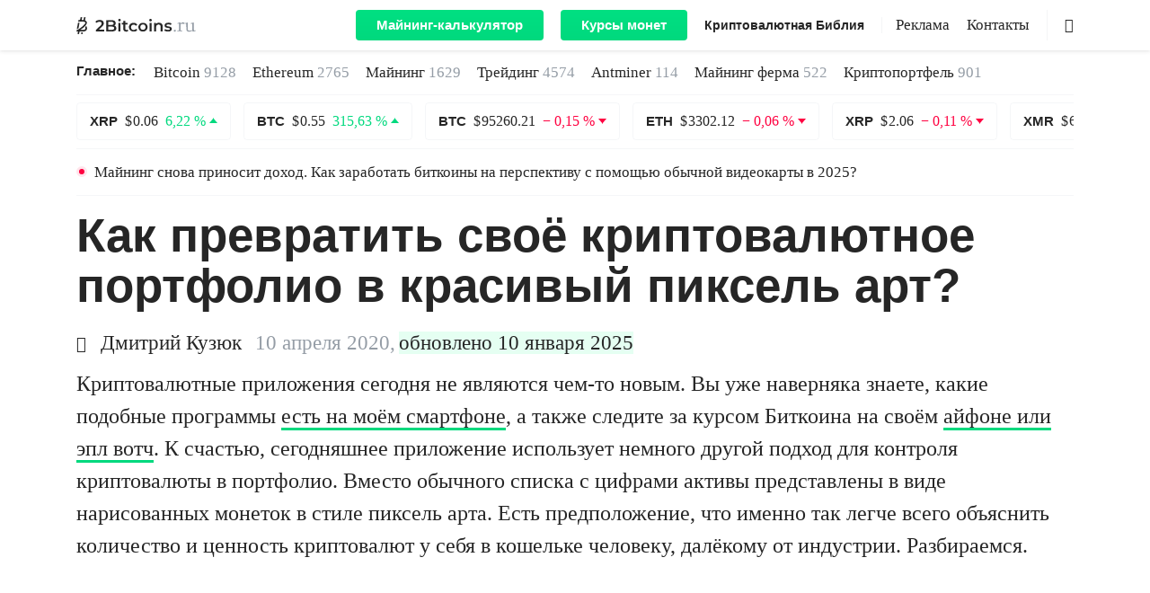

--- FILE ---
content_type: text/html; charset=UTF-8
request_url: https://2bitcoins.ru/kak-prevratit-portfolio-v-piksel-art/
body_size: 23853
content:
<!doctype html><html prefix="og: http://ogp.me/ns#" lang=ru-RU><head><meta charset="UTF-8"><meta name="viewport" content="width=device-width, initial-scale=1"><link rel="shortcut icon" href=https://2bitcoins.ru/favicon.ico type=image/ico><link rel=mask-icon href=https://2bitcoins.ru/safari-pinned-tab.svg color=#000000><link rel=apple-touch-icon href=https://2bitcoins.ru/apple-touch-icon-57x57.png sizes=57x57><link rel=apple-touch-icon href=https://2bitcoins.ru/apple-touch-icon-60x60.png sizes=60x60><link rel=apple-touch-icon href=https://2bitcoins.ru/apple-touch-icon-72x72.png sizes=72x72><link rel=apple-touch-icon href=https://2bitcoins.ru/apple-touch-icon-76x76.png sizes=76x76><link rel=apple-touch-icon href=https://2bitcoins.ru/apple-touch-icon-114x114.png sizes=114x114><link rel=apple-touch-icon href=https://2bitcoins.ru/apple-touch-icon-120x120.png sizes=120x120><link rel=apple-touch-icon href=https://2bitcoins.ru/apple-touch-icon-144x144.png sizes=144x144><link rel=apple-touch-icon href=https://2bitcoins.ru/apple-touch-icon-152x152.png sizes=152x152><link rel=apple-touch-icon href=https://2bitcoins.ru/apple-touch-icon-180x180.png sizes=180x180><link rel=apple-touch-icon-precomposed href=https://2bitcoins.ru/apple-touch-icon-57x57-precomposed.png sizes=57x57><link rel=apple-touch-icon-precomposed href=https://2bitcoins.ru/apple-touch-icon-60x60-precomposed.png sizes=60x60><link rel=apple-touch-icon-precomposed href=https://2bitcoins.ru/apple-touch-icon-72x72-precomposed.png sizes=72x72><link rel=apple-touch-icon-precomposed href=https://2bitcoins.ru/apple-touch-icon-76x76-precomposed.png sizes=76x76><link rel=apple-touch-icon-precomposed href=https://2bitcoins.ru/apple-touch-icon-114x114-precomposed.png sizes=114x114><link rel=apple-touch-icon-precomposed href=https://2bitcoins.ru/apple-touch-icon-120x120-precomposed.png sizes=120x120><link rel=apple-touch-icon-precomposed href=https://2bitcoins.ru/apple-touch-icon-144x144-precomposed.png sizes=144x144><link rel=apple-touch-icon-precomposed href=https://2bitcoins.ru/apple-touch-icon-152x152-precomposed.png sizes=152x152><link rel=apple-touch-icon-precomposed href=https://2bitcoins.ru/apple-touch-icon-180x180-precomposed.png sizes=180x180><link rel=apple-touch-icon-precomposed href=https://2bitcoins.ru/apple-icon-precomposed.png><link rel=icon type=image/png href=https://2bitcoins.ru/android-icon-192x192.png sizes=192x192><link rel=icon type=image/png href=https://2bitcoins.ru/favicon-32x32.png sizes=32x32><link rel=icon type=image/png href=https://2bitcoins.ru/favicon-96x96.png sizes=96x96><link rel=icon type=image/png href=https://2bitcoins.ru/favicon-16x16.png sizes=16x16><link rel=manifest href=https://2bitcoins.ru/manifest.json><meta name="msapplication-TileColor" content="#ffffff"><meta name="msapplication-TileImage" content="https://2bitcoins.ru/mstile-144x144.png"><meta name="theme-color" content="#ffffff"><meta name="format-detection" content="telephone=no"><meta name="robots" content="index, follow"><meta property="og:image" content="https://2bitcoins.ru/wp-content/uploads/2020/04/btc-pixel-art.jpg"><link rel=canonical href=https://2bitcoins.ru/kak-prevratit-portfolio-v-piksel-art/ ><meta property="og:url" content="https://2bitcoins.ru/kak-prevratit-portfolio-v-piksel-art/"><meta name='robots' content='max-image-preview:large'><meta name="pocket-site-verification" content="7c33a88240ae6a60a6663a73242bb1"><meta property="telegram:channel" content="@two_btc"><title>Как превратить своё криптовалютное портфолио в красивый пиксель арт? - 2Bitcoins.ru</title><meta name="description" content="Криптовалютные приложения сегодня не являются чем-то новым. Вы уже наверняка знаете, какие подобные программы есть на моём смартфоне, а также следите за"><meta property="og:locale" content="ru_RU"><meta property="og:type" content="article"><meta property="og:title" content="Как превратить своё криптовалютное портфолио в красивый пиксель арт? - 2Bitcoins.ru"><meta property="og:description" content="Криптовалютные приложения сегодня не являются чем-то новым. Вы уже наверняка знаете, какие подобные программы есть на моём смартфоне, а также следите за"><meta property="og:url" content="https://2bitcoins.ru/kak-prevratit-portfolio-v-piksel-art/"><meta property="og:site_name" content="2Bitcoins.ru"><meta property="article:author" content="moonsan5200"><meta property="article:published_time" content="2020-04-10T08:20:23+00:00"><meta property="article:modified_time" content="2025-01-10T14:59:10+00:00"><meta property="og:image" content="https://2bitcoins.ru/wp-content/uploads/2020/04/btc-pixel-art.jpg"><meta property="og:image:width" content="1500"><meta property="og:image:height" content="844"><meta property="og:image:type" content="image/jpeg"><meta name="twitter:card" content="summary_large_image"><meta name="twitter:image" content="https://2bitcoins.ru/wp-content/uploads/2020/04/btc-pixel-art-1000x526.jpg"><meta name="twitter:creator" content="@Moon_Santt"><meta name="twitter:label1" content="Written by"><meta name="twitter:data1" content="Дмитрий Кузюк"><link rel=amphtml href=https://2bitcoins.ru/kak-prevratit-portfolio-v-piksel-art/amp/ ><meta name="generator" content="AMP for WP 1.0.77.35"><link rel=stylesheet id=wp-block-library-css  href=https://2bitcoins.ru/wp-includes/css/dist/block-library/style.min.css type=text/css media=all><style id=global-styles-inline-css>/*<![CDATA[*/body{--wp--preset--color--black:#000;--wp--preset--color--cyan-bluish-gray:#abb8c3;--wp--preset--color--white:#fff;--wp--preset--color--pale-pink:#f78da7;--wp--preset--color--vivid-red:#cf2e2e;--wp--preset--color--luminous-vivid-orange:#ff6900;--wp--preset--color--luminous-vivid-amber:#fcb900;--wp--preset--color--light-green-cyan:#7bdcb5;--wp--preset--color--vivid-green-cyan:#00d084;--wp--preset--color--pale-cyan-blue:#8ed1fc;--wp--preset--color--vivid-cyan-blue:#0693e3;--wp--preset--color--vivid-purple:#9b51e0;--wp--preset--gradient--vivid-cyan-blue-to-vivid-purple:linear-gradient(135deg,rgba(6,147,227,1) 0%,rgb(155,81,224) 100%);--wp--preset--gradient--light-green-cyan-to-vivid-green-cyan:linear-gradient(135deg,rgb(122,220,180) 0%,rgb(0,208,130) 100%);--wp--preset--gradient--luminous-vivid-amber-to-luminous-vivid-orange:linear-gradient(135deg,rgba(252,185,0,1) 0%,rgba(255,105,0,1) 100%);--wp--preset--gradient--luminous-vivid-orange-to-vivid-red:linear-gradient(135deg,rgba(255,105,0,1) 0%,rgb(207,46,46) 100%);--wp--preset--gradient--very-light-gray-to-cyan-bluish-gray:linear-gradient(135deg,rgb(238,238,238) 0%,rgb(169,184,195) 100%);--wp--preset--gradient--cool-to-warm-spectrum:linear-gradient(135deg,rgb(74,234,220) 0%,rgb(151,120,209) 20%,rgb(207,42,186) 40%,rgb(238,44,130) 60%,rgb(251,105,98) 80%,rgb(254,248,76) 100%);--wp--preset--gradient--blush-light-purple:linear-gradient(135deg,rgb(255,206,236) 0%,rgb(152,150,240) 100%);--wp--preset--gradient--blush-bordeaux:linear-gradient(135deg,rgb(254,205,165) 0%,rgb(254,45,45) 50%,rgb(107,0,62) 100%);--wp--preset--gradient--luminous-dusk:linear-gradient(135deg,rgb(255,203,112) 0%,rgb(199,81,192) 50%,rgb(65,88,208) 100%);--wp--preset--gradient--pale-ocean:linear-gradient(135deg,rgb(255,245,203) 0%,rgb(182,227,212) 50%,rgb(51,167,181) 100%);--wp--preset--gradient--electric-grass:linear-gradient(135deg,rgb(202,248,128) 0%,rgb(113,206,126) 100%);--wp--preset--gradient--midnight:linear-gradient(135deg,rgb(2,3,129) 0%,rgb(40,116,252) 100%);--wp--preset--duotone--dark-grayscale:url('#wp-duotone-dark-grayscale');--wp--preset--duotone--grayscale:url('#wp-duotone-grayscale');--wp--preset--duotone--purple-yellow:url('#wp-duotone-purple-yellow');--wp--preset--duotone--blue-red:url('#wp-duotone-blue-red');--wp--preset--duotone--midnight:url('#wp-duotone-midnight');--wp--preset--duotone--magenta-yellow:url('#wp-duotone-magenta-yellow');--wp--preset--duotone--purple-green:url('#wp-duotone-purple-green');--wp--preset--duotone--blue-orange:url('#wp-duotone-blue-orange');--wp--preset--font-size--small:13px;--wp--preset--font-size--medium:20px;--wp--preset--font-size--large:36px;--wp--preset--font-size--x-large:42px}.has-black-color{color:var(--wp--preset--color--black) !important}.has-cyan-bluish-gray-color{color:var(--wp--preset--color--cyan-bluish-gray) !important}.has-white-color{color:var(--wp--preset--color--white) !important}.has-pale-pink-color{color:var(--wp--preset--color--pale-pink) !important}.has-vivid-red-color{color:var(--wp--preset--color--vivid-red) !important}.has-luminous-vivid-orange-color{color:var(--wp--preset--color--luminous-vivid-orange) !important}.has-luminous-vivid-amber-color{color:var(--wp--preset--color--luminous-vivid-amber) !important}.has-light-green-cyan-color{color:var(--wp--preset--color--light-green-cyan) !important}.has-vivid-green-cyan-color{color:var(--wp--preset--color--vivid-green-cyan) !important}.has-pale-cyan-blue-color{color:var(--wp--preset--color--pale-cyan-blue) !important}.has-vivid-cyan-blue-color{color:var(--wp--preset--color--vivid-cyan-blue) !important}.has-vivid-purple-color{color:var(--wp--preset--color--vivid-purple) !important}.has-black-background-color{background-color:var(--wp--preset--color--black) !important}.has-cyan-bluish-gray-background-color{background-color:var(--wp--preset--color--cyan-bluish-gray) !important}.has-white-background-color{background-color:var(--wp--preset--color--white) !important}.has-pale-pink-background-color{background-color:var(--wp--preset--color--pale-pink) !important}.has-vivid-red-background-color{background-color:var(--wp--preset--color--vivid-red) !important}.has-luminous-vivid-orange-background-color{background-color:var(--wp--preset--color--luminous-vivid-orange) !important}.has-luminous-vivid-amber-background-color{background-color:var(--wp--preset--color--luminous-vivid-amber) !important}.has-light-green-cyan-background-color{background-color:var(--wp--preset--color--light-green-cyan) !important}.has-vivid-green-cyan-background-color{background-color:var(--wp--preset--color--vivid-green-cyan) !important}.has-pale-cyan-blue-background-color{background-color:var(--wp--preset--color--pale-cyan-blue) !important}.has-vivid-cyan-blue-background-color{background-color:var(--wp--preset--color--vivid-cyan-blue) !important}.has-vivid-purple-background-color{background-color:var(--wp--preset--color--vivid-purple) !important}.has-black-border-color{border-color:var(--wp--preset--color--black) !important}.has-cyan-bluish-gray-border-color{border-color:var(--wp--preset--color--cyan-bluish-gray) !important}.has-white-border-color{border-color:var(--wp--preset--color--white) !important}.has-pale-pink-border-color{border-color:var(--wp--preset--color--pale-pink) !important}.has-vivid-red-border-color{border-color:var(--wp--preset--color--vivid-red) !important}.has-luminous-vivid-orange-border-color{border-color:var(--wp--preset--color--luminous-vivid-orange) !important}.has-luminous-vivid-amber-border-color{border-color:var(--wp--preset--color--luminous-vivid-amber) !important}.has-light-green-cyan-border-color{border-color:var(--wp--preset--color--light-green-cyan) !important}.has-vivid-green-cyan-border-color{border-color:var(--wp--preset--color--vivid-green-cyan) !important}.has-pale-cyan-blue-border-color{border-color:var(--wp--preset--color--pale-cyan-blue) !important}.has-vivid-cyan-blue-border-color{border-color:var(--wp--preset--color--vivid-cyan-blue) !important}.has-vivid-purple-border-color{border-color:var(--wp--preset--color--vivid-purple) !important}.has-vivid-cyan-blue-to-vivid-purple-gradient-background{background:var(--wp--preset--gradient--vivid-cyan-blue-to-vivid-purple) !important}.has-light-green-cyan-to-vivid-green-cyan-gradient-background{background:var(--wp--preset--gradient--light-green-cyan-to-vivid-green-cyan) !important}.has-luminous-vivid-amber-to-luminous-vivid-orange-gradient-background{background:var(--wp--preset--gradient--luminous-vivid-amber-to-luminous-vivid-orange) !important}.has-luminous-vivid-orange-to-vivid-red-gradient-background{background:var(--wp--preset--gradient--luminous-vivid-orange-to-vivid-red) !important}.has-very-light-gray-to-cyan-bluish-gray-gradient-background{background:var(--wp--preset--gradient--very-light-gray-to-cyan-bluish-gray) !important}.has-cool-to-warm-spectrum-gradient-background{background:var(--wp--preset--gradient--cool-to-warm-spectrum) !important}.has-blush-light-purple-gradient-background{background:var(--wp--preset--gradient--blush-light-purple) !important}.has-blush-bordeaux-gradient-background{background:var(--wp--preset--gradient--blush-bordeaux) !important}.has-luminous-dusk-gradient-background{background:var(--wp--preset--gradient--luminous-dusk) !important}.has-pale-ocean-gradient-background{background:var(--wp--preset--gradient--pale-ocean) !important}.has-electric-grass-gradient-background{background:var(--wp--preset--gradient--electric-grass) !important}.has-midnight-gradient-background{background:var(--wp--preset--gradient--midnight) !important}.has-small-font-size{font-size:var(--wp--preset--font-size--small) !important}.has-medium-font-size{font-size:var(--wp--preset--font-size--medium) !important}.has-large-font-size{font-size:var(--wp--preset--font-size--large) !important}.has-x-large-font-size{font-size:var(--wp--preset--font-size--x-large) !important}/*]]>*/</style><noscript><style id=rocket-lazyload-nojs-css>.rll-youtube-player,[data-lazy-src]{display:none !important}</style></noscript><style id=critical-css>.post-full .post-content p{clear:both}body{text-align:left}body,html,p{line-height:1.5}h1{display:block}@font-face{font-family:icomoon;src:url(https://2bitcoins.ru/wp-content/themes/2miners/fonts/icomoon/icomoon.eot?si5y7r);src:url(https://2bitcoins.ru/wp-content/themes/2miners/fonts/icomoon/icomoon.eot?si5y7r#iefix) format("embedded-opentype"),url(https://2bitcoins.ru/wp-content/themes/2miners/fonts/icomoon/icomoon.ttf?si5y7r) format("truetype"),url(https://2bitcoins.ru/wp-content/themes/2miners/fonts/icomoon/icomoon.woff?si5y7r) format("woff"),url(https://2bitcoins.ru/wp-content/themes/2miners/fonts/icomoon/icomoon.svg?si5y7r#icomoon) format("svg");font-weight:400;font-style:normal;font-display:fallback}[class^=icon-]{font-family:icomoon!important;speak:none;font-style:normal;font-weight:400;font-variant:normal;text-transform:none;line-height:1;-webkit-font-smoothing:antialiased;-moz-osx-font-smoothing:grayscale}body,html{font-family:"Iowan Old Style","Apple Garamond",Baskerville,"Times New Roman","Droid Serif",Times,"Source Serif Pro",serif,"Apple Color Emoji","Segoe UI Emoji","Segoe UI Symbol"}.icon-author:before{content:"\e902"}.icon-search:before{content:"\e903"}.icons{display:inline-block;vertical-align:middle;size:1em;width:1em;height:1em;fill:currentColor}img{height:auto}html{-webkit-text-size-adjust:100%;-ms-text-size-adjust:100%;-ms-overflow-style:scrollbar}body{margin:0;font-size:1rem;font-weight:400;background-color:#fff;min-width:1140px}a,body{color:#262626}*,::after,::before{-webkit-box-sizing:border-box;box-sizing:border-box}input[type=search]::-webkit-search-cancel-button,input[type=search]::-webkit-search-decoration,input[type=search]::-webkit-search-results-button,input[type=search]::-webkit-search-results-decoration{-webkit-appearance:none}input[type=search]{outline-offset:-2px;-webkit-appearance:none;border-radius:0}img{margin:auto;vertical-align:middle;border-style:none}.list-unstyled{padding-left:0;list-style:none}h1,h3,p,ul{margin-top:0}p{margin-bottom:30px;word-break:break-word;font-size:24px}.container{width:100%;padding-right:15px;padding-left:15px;margin-right:auto;margin-left:auto}.row{display:-ms-flexbox;display:-webkit-box;display:flex;-ms-flex-wrap:wrap;flex-wrap:wrap;margin-right:-15px;margin-left:-15px}.col-md-10,.col-xl-10,.col-xl-4,.col-xl-6,.col-xl-8{position:relative;width:100%;min-height:1px;padding-right:15px;padding-left:15px}.d-flex{display:-ms-flexbox!important;display:-webkit-box!important;display:flex!important}.flex-column{-ms-flex-direction:column;-webkit-box-orient:vertical;-webkit-box-direction:normal;flex-direction:column}.flex-md-row,.navbar-expand-lg{-webkit-box-orient:horizontal;-webkit-box-direction:normal}.flex-wrap{-ms-flex-wrap:wrap;flex-wrap:wrap}.d-none{display:none!important}.d-lg-flex{display:-ms-flexbox!important;display:-webkit-box!important;display:flex!important}.navbar{display:-webkit-box}.mb-5{margin-bottom:3rem!important}h1,h3{margin-bottom:.5rem;font-family:inherit;font-weight:600;line-height:1.2;color:inherit}.justify-content-between{-ms-flex-pack:justify;-webkit-box-pack:justify;justify-content:space-between}.align-items-center{-ms-flex-align:center!important;-webkit-box-align:center!important;align-items:center!important}.col-md-10{-ms-flex:0 0 83.333333%;-webkit-box-flex:0;flex:0 0 83.333333%;max-width:83.333333%}.offset-md-1{margin-left:8.333333%}button,input{margin:0;font-family:inherit;font-size:inherit;line-height:inherit}h1,h3{font-family:-apple-system,BlinkMacSystemFont,"Segoe UI",Roboto,Helvetica,Arial,sans-serif,"Apple Color Emoji","Segoe UI Emoji","Segoe UI Symbol";font-weight:600}.flex-md-row{-ms-flex-direction:row;flex-direction:row}h1{margin-bottom:18px}h1{font-size:53px;line-height:1.1}article h1{line-height:56px}h3{line-height:1.2;margin-bottom:25px}p em{background:rgba(0,255,128,.1);font-style:normal}#main-header{position:sticky;position:-webkit-sticky;top:0;right:0;left:0;z-index:1030;min-width:1140px}#main-header .navbar .container,#main-header .navbar-nav,.hamburger-box,.navbar{position:relative}.header-menu{padding-left:20px}#main-header .navbar{top:0;background:#fff;-webkit-box-shadow:0 0 5px rgba(38,38,38,.2);box-shadow:0 0 5px rgba(38,38,38,.2)}#main-header .navbar nav li:not(.menu-style-btn):nth-child(n+2){margin:0 0 0 15px}.statistics-container{margin-bottom:16px}.navbar{display:-ms-flexbox;display:flex;-ms-flex-wrap:wrap;flex-wrap:wrap;-ms-flex-align:center;-webkit-box-align:center;align-items:center;-ms-flex-pack:justify;-webkit-box-pack:justify;justify-content:space-between;padding:.5rem 1rem}.navbar-expand-lg{-ms-flex-flow:row nowrap;flex-flow:row nowrap;-ms-flex-pack:start;-webkit-box-pack:start;justify-content:flex-start}.navbar-brand{height:40px;display:inherit;-webkit-box-align:center;-ms-flex-align:center;align-items:center;padding-top:.3125rem;padding-bottom:.3125rem;margin-right:1rem;line-height:inherit;white-space:nowrap}.header-logo{font-size:19px}.header-logo .icons_logo{width:7em}.navbar-nav{display:-webkit-box;display:-ms-flexbox;display:flex}#main-header .navbar-nav li{display:inline-block!important;line-height:18px}.main-news ul li a{white-space:nowrap}.main-news li a span{color:#959DA6}.show{display:block}.navbar-toggler{outline:0;border:0;padding:0}.navbar-light .navbar-toggler{color:rgba(0,0,0,.5);border-color:rgba(0,0,0,.1)}.hamburger{display:inline-block;font:inherit;color:inherit;text-transform:none;background-color:transparent;border:0;margin:0;overflow:visible}.main-news-title,.menu-style-bold,.menu-style-btn,.post-preview .title{font-family:-apple-system,BlinkMacSystemFont,"Segoe UI",Roboto,Helvetica,Arial,sans-serif,"Apple Color Emoji","Segoe UI Emoji","Segoe UI Symbol"}.hamburger-box{width:20px;height:24px;display:inline-block}.hamburger-inner{display:block;top:50%;margin-top:0;width:20px;height:2px;background-color:#262626;position:absolute}.hamburger-inner::after,.hamburger-inner::before{width:20px;height:2px;background-color:#262626;position:absolute}.hamburger-inner::after{content:"";display:block;bottom:-8px}.hamburger-inner::before{content:"";display:block;top:-8px}.w-100{width:100%!important}.navbar>.container{display:-ms-flexbox;display:-webkit-box;display:flex;-ms-flex-wrap:wrap;flex-wrap:wrap;-ms-flex-align:center;-webkit-box-align:center;align-items:center;-ms-flex-pack:justify;-webkit-box-pack:justify;justify-content:space-between}.coin{border:1px solid rgba(206,211,217,.2);padding:11px 14px;border-radius:4px;display:inline-block;color:#262626;line-height:18px}#coins-carousel{overflow:hidden;height:43px}.alert-ligth{margin-bottom:1rem}.menu-border,.search{border-left:1px solid rgba(149,157,166,.1)}.main-news{padding:11px 0;border-bottom:1px solid rgba(206,211,217,.2)}.alert-ligth .message{color:#262626;font-size:17px;line-height:21px;display:block}.main-logo{display:-webkit-box;display:-ms-flexbox;display:flex;-webkit-box-align:center;-ms-flex-align:center;align-items:center;color:#959DA6}#main-header .menu,#main-header .menu-style-bold{display:-webkit-box;display:-ms-flexbox;display:flex}.entry-date-inner,.main-news li{display:-webkit-inline-box;display:-ms-inline-flexbox}.nav-additional{margin-right:50px}.search{width:30px;height:100%;position:absolute;right:0}.search .icon-search{position:absolute;top:50%;right:0;-webkit-transform:translateY(-50%);-ms-transform:translateY(-50%);transform:translateY(-50%)}#main-header .menu-style-bold{line-height:inherit!important}.menu-style-bold{width:auto;-webkit-box-flex:0;-ms-flex:none;flex:none;font-size:14px;line-height:18px;font-weight:600}.main-news-title{font-size:15px;line-height:1.6;font-weight:600;margin:0 20px 0 0}.main-news li{margin-right:18px;font-size:17px;line-height:1.6;display:inline-flex}.meta-data .author{display:inline-block;margin-right:15px;font-size:23px}.meta-data .author .icon-author{display:inline-block;width:18px;font-size:18px;margin-right:3px}.post-preview.single-no-image .author{font-size:23px;line-height:1.1}.post-preview.single-no-image .update-date{margin-left:0}.post-preview .title{font-weight:600;margin-bottom:22px;color:#262626;display:block;line-height:1.2}.post-preview.single-no-image .title,.post-preview.single-standart .title{font-size:32px;line-height:1.26}.post-preview .title{font-size:53px}.post-preview .meta-data{line-height:1.1;margin-bottom:15px;font-size:23px}.post-preview.single-standart .post-excerpt p{display:-webkit-box;-webkit-line-clamp:4;-webkit-box-orient:vertical;overflow:hidden;-o-text-overflow:ellipsis;text-overflow:ellipsis;margin-bottom:0}.post-preview.single-standart .post-excerpt{margin-bottom:0}.post-full .meta-data{margin-bottom:15px;font-size:23px;line-height:1.1}.entry-date-inner{display:inline-flex;margin-top:5px}.entry-date{color:#959DA6}.update-date{display:-webkit-inline-box;display:-ms-inline-flexbox;display:inline-flex;background:rgba(0,255,128,.1);margin-left:4px}.lazy-hidden{display:none}.post-preview.single-featured .wp-post-image{min-height:624px}.menu{font-size:17px;line-height:17px}.menu-style-btn{background:-o-linear-gradient(top,#00E686 0,#00D97E 100%);background:-webkit-gradient(linear,left top,left bottom,color-stop(0,#00E686),to(#00D97E));background:linear-gradient(180deg,#00E686 0,#00D97E 100%);border-radius:4px;font-size:15px;line-height:18px;font-weight:600;background-size:100% 200%;background-position:0 100%}.menu-style-btn:not(:first-of-type){margin-left:15px}#main-header .navbar .menu-style-btn a{display:inline-block;color:#fff;padding:8px 23px}.menu-border{margin-left:15px;padding-left:15px}#coin-info .usd{font-family:"Iowan Old Style","Apple Garamond",Baskerville,"Times New Roman","Droid Serif",Times,"Source Serif Pro",serif,"Apple Color Emoji","Segoe UI Emoji","Segoe UI Symbol"}.container{width:1140px}.col-xl-6{-ms-flex:0 0 50%;-webkit-box-flex:0;flex:0 0 50%;max-width:50%}.col-xl-10{-ms-flex:0 0 83.333333%;-webkit-box-flex:0;flex:0 0 83.333333%;max-width:83.333333%}.offset-xl-2{margin-left:16.666667%}.justify-content-lg-end{-ms-flex-pack:end;-webkit-box-pack:end;justify-content:flex-end}.col-xl-4{-webkit-box-flex:0;-ms-flex:0 0 33.333333%;flex:0 0 33.333333%;max-width:33.333333%}.col-xl-8{-webkit-box-flex:0;-ms-flex:0 0 66.666667%;flex:0 0 66.666667%;max-width:66.666667%}.navbar-expand-lg .navbar-toggler{display:none}#coin-info .usd{white-space:nowrap;line-height:45px;color:#262626;font-size:44px}.post-content h3{margin-bottom:8px}article h3{line-height:1.2}#content{margin-bottom:40px}a,button,input{outline:0}ul{margin:0}strong{font-weight:600}article ul{list-style:none;padding-left:44px;margin-bottom:35px;line-height:1.4;font-size:23px}iframe{margin:auto;display:block}a{text-decoration:none;color:#262626}iframe,img{max-width:100%}#toc_container a,p a{border-bottom:3px solid #00D97E;position:relative;background:-webkit-gradient(linear,left top,left bottom,from(rgba(255,255,255,0)),color-stop(50%,rgba(255,255,255,0)),color-stop(51%,#00E686),to(#00E686));background:-o-linear-gradient(top,rgba(255,255,255,0) 0,rgba(255,255,255,0) 50%,#00E686 51%,#00E686 100%);background:linear-gradient(to bottom,rgba(255,255,255,0) 0,rgba(255,255,255,0) 50%,#00E686 51%,#00E686 100%);background-size:100% 200%}article h3{font-size:29px}h3{font-size:22px}#content #toc_container{line-height:1.1;padding:0;border:0;width:100%;background:0;display:table;font-size:95%;margin-bottom:1em}#content #toc_container .toc_title{margin:0 0 18px;font-size:44px;line-height:1.2;font-weight:600;font-family:-apple-system,BlinkMacSystemFont,"Segoe UI",Roboto,Helvetica,Arial,sans-serif,"Apple Color Emoji","Segoe UI Emoji","Segoe UI Symbol";display:inline-block}#content #toc_container .toc_list,#content #toc_container .toc_list li:nth-child(n+2){border-top:1px solid rgba(206,211,217,.3)}#content #toc_container li,#content #toc_container ul{margin:0;padding:0}#content #toc_container .toc_list{margin-bottom:37px;border-bottom:1px solid rgba(206,211,217,.3);list-style:none;margin-top:0!important;padding-left:30px}#content #toc_container .toc_list li{padding:18px 0;position:relative}#content #toc_container .toc_list li:first-child{padding-top:18px}#content #toc_container .toc_list li .toc_number{position:absolute;right:calc(100% + 12px);top:0;font-family:"Iowan Old Style","Apple Garamond",Baskerville,"Times New Roman","Droid Serif",Times,"Source Serif Pro",serif,"Apple Color Emoji","Segoe UI Emoji","Segoe UI Symbol";color:#959DA6;font-style:italic}#content #toc_container .toc_list li .toc_number:after{content:'.'}#content #toc_container .toc_list a{position:relative}.exchange-rate{display:-webkit-inline-box;display:-ms-inline-flexbox;display:inline-flex;-webkit-box-align:center;-ms-flex-align:center;align-items:center}.exchange-rate.p-down:after,.exchange-rate.p-up:after{content:'';display:inline-block;margin-left:4px;position:relative}.exchange-rate.p-up{color:#00D97E}.exchange-rate.p-up:after{border:4.5px solid transparent;border-bottom:5.5px solid #00D97E;top:-1px}.exchange-rate.p-down{color:#FF0040}.exchange-rate.p-down:after{border:4.5px solid transparent;border-top:5.5px solid #FF0040;top:3px}.post-preview .read-more{border-radius:4px;font-weight:600}.alignnone{display:block;margin:0 auto}@media (max-width:768px){#main-header .navbar{overflow:auto}}#main-header .navbar .container{max-height:100vh;padding:0 15px}#main-header .navbar a{color:#262626}#main-header .navbar .main-logo{width:auto}#main-header .navbar .menu,#main-header .navbar .menu-style-bold{display:-webkit-box;display:-ms-flexbox;display:flex;-webkit-box-align:center;-ms-flex-align:center;align-items:center}#main-header .navbar-nav{-webkit-box-orient:horizontal;-webkit-box-direction:normal;-ms-flex-direction:row;flex-direction:row;margin-top:0}.search{background-color:#fff}.search-form-main{position:relative;height:100%}.search-input{height:100%;position:absolute;right:20px;width:0;border:0;border-bottom:1px solid rgba(206,211,217,.6);padding:0;font-size:17px;outline:0;border-radius:0}.main-news{display:-webkit-box;display:-ms-flexbox;display:flex}.main-news ul{display:-webkit-box;display:-ms-flexbox;display:flex;-ms-flex-wrap:wrap;flex-wrap:wrap}.main-news li a{color:#262626}.coin .name,.coin .price{margin-right:4px}.coin .name{font-family:-apple-system,BlinkMacSystemFont,"Segoe UI",Roboto,Helvetica,Arial,sans-serif,"Apple Color Emoji","Segoe UI Emoji","Segoe UI Symbol";font-weight:600;font-size:15px}.coin .exchange-rate.p-up:after{top:-3px}.coin .exchange-rate.p-down:after{top:2px}#coins-carousel{margin-top:8px;margin-bottom:8px}.alert{border:none}.alert-ligth{padding:0;border-top:1px solid rgba(206,211,217,.2);border-bottom:1px solid rgba(206,211,217,.2);position:relative}.alert-ligth.red-point:before{content:'';width:12px;height:12px;background:rgba(255,0,64,.1);border-radius:50%;position:absolute;left:0;top:19px;z-index:-1}.alert-ligth.red-point:after{content:'';width:6px;height:6px;background:#FF0040;border-radius:50%;position:absolute;left:3px;top:22px;z-index:-1}.alert-ligth .message{padding:15px 20px}.post-preview,.post-preview .post-img{margin-bottom:40px}.post-preview:nth-of-type(n+2){border-top:1px solid rgba(206,211,217,.3);padding-top:40px}.post-preview .post-img a img{height:100%;-o-object-fit:cover;object-fit:cover;width:100%}.post-full .post-img img{height:auto;width:100%}.post-preview .read-more{padding:13px 26px;border:1px solid rgba(206,211,217,.4);font-size:22px;line-height:1.2;font-family:-apple-system,BlinkMacSystemFont,"Segoe UI",Roboto,Helvetica,Arial,sans-serif,"Apple Color Emoji","Segoe UI Emoji","Segoe UI Symbol"}.post-preview.single-standart .post-img{margin-bottom:0}.post-preview.single-featured{margin-bottom:60px}.post-full .post-content>:not(blockquote){margin-left:auto!important;margin-right:auto!important;max-width:800px}.post-full .adsbygoogle{margin-bottom:30px}.post-full .post-img{margin-bottom:25px}.post-full #toc_container{max-width:800px;margin-left:auto;margin-right:auto}</style> <script>!function(e){"use strict";var n=function(n,t,o){function i(e){if(a.body)return e();setTimeout(function(){i(e)})}function r(){l.addEventListener&&l.removeEventListener("load",r),l.media=o||"all"}var d,a=e.document,l=a.createElement("link");if(t)d=t;else{var f=(a.body||a.getElementsByTagName("head")[0]).childNodes;d=f[f.length-1]}var s=a.styleSheets;l.rel="stylesheet",l.href=n,l.media="only x",i(function(){d.parentNode.insertBefore(l,t?d:d.nextSibling)});var u=function(e){for(var n=l.href,t=s.length;t--;)if(s[t].href===n)return e();setTimeout(function(){u(e)})};return l.addEventListener&&l.addEventListener("load",r),l.onloadcssdefined=u,u(r),l};"undefined"!=typeof exports?exports.loadCSS=n:e.loadCSS=n}("undefined"!=typeof global?global:this);</script><script id=loadcss>loadCSS("https://2bitcoins.ru/wp-content/plugins/2miners-pool-cards/css/style.css?1586418758",document.getElementById("loadcss"));loadCSS("//cdnjs.cloudflare.com/ajax/libs/select2/4.0.6-rc.0/css/select2.min.css",document.getElementById("loadcss"));loadCSS("https://2bitcoins.ru/wp-content/themes/2miners/styles.min.css?1645132436",document.getElementById("loadcss"));</script> <link rel=stylesheet href=https://2bitcoins.ru/wp-content/themes/2miners/css/table.css></head><body class=" loading"><svg xmlns=http://www.w3.org/2000/svg style="position: absolute; width: 0; height: 0; clip: rect(0 0 0 0);"> <defs> <symbol id=facebook viewBox="0 0 512 512"> <path d="M256,0C114.6,0,0,114.6,0,256s114.6,256,256,256s256-114.6,256-256S397.4,0,256,0z M256,472 c-119.3,0-216-96.7-216-216S136.7,40,256,40s216,96.7,216,216S375.3,472,256,472z M316.8,216.8h-44.5v-32.5 c0-10,10.3-12.3,15.1-12.3c4.8,0,28.8,0,28.8,0v-43.9l-33-0.2c-45,0-55.3,32.7-55.3,53.7v35.1h-32.6V262h32.6c0,58,0,122,0,122h44.3 c0,0,0-64.6,0-122h37.7L316.8,216.8z"></path> </symbol> <symbol id=twitter viewBox="0 0 512 512"> <path d="M256,0C114.6,0,0,114.6,0,256c0,141.4,114.6,256,256,256c141.4,0,256-114.6,256-256C512,114.6,397.4,0,256,0z M256,472c-119.3,0-216-96.7-216-216c0-119.3,96.7-216,216-216c119.3,0,216,96.7,216,216C472,375.3,375.3,472,256,472z M384,170.9	c-4.3,2.6-17.2,7.7-29.3,9c7.7-4.5,19.2-19.2,22-30.9c-7.4,5.1-24.5,12.6-33,12.6c0,0,0,0,0,0c-9.6-10.8-23.2-17.6-38.2-17.6 c-29.2,0-52.8,25.5-52.8,56.9c0,4.4,0.5,8.6,1.4,12.7h0c-39.6-1.1-85.8-22.4-111.9-59c-16,29.9-2.2,63,16,75.1	c-6.2,0.5-17.7-0.8-23.1-6.4c-0.4,19.8,8.5,46,40.7,55.6c-6.2,3.6-17.2,2.6-22,1.8c1.7,16.8,23.4,38.6,47.2,38.6 c-8.5,10.5-37.4,29.7-73.1,23.6c24.3,15.9,52.6,25.2,82.6,25.2c85.2,0,151.4-74.4,147.8-166.1c0-0.1,0-0.2,0-0.3c0-0.3,0-0.5,0-0.7	c0-0.3,0-0.6,0-0.9C366.1,194.3,376.5,184.2,384,170.9z"></path> </symbol> <symbol id=email viewBox="0 0 512 512"> <path d="M256,141.2c-63.3,0-114.8,51.5-114.8,114.8S192.7,370.8,256,370.8S370.8,319.3,370.8,256S319.3,141.2,256,141.2z M256,329.4 c-40.5,0-73.4-32.9-73.4-73.4s32.9-73.4,73.4-73.4c40.5,0,73.4,32.9,73.4,73.4S296.5,329.4,256,329.4z M437,75	C388.7,26.6,324.4,0,256,0c0,0,0,0,0,0C187.6,0,123.3,26.6,75,75C26.6,123.3,0,187.6,0,256c0,68.4,26.6,132.7,75,181 c48.4,48.3,112.6,75,181,75c0,0,0,0,0,0c55.9,0,111.2-18.7,155.6-52.8c9.1-6.9,10.8-19.9,3.8-29c-6.9-9.1-19.9-10.8-29-3.8	c-37.2,28.5-83.6,44.2-130.5,44.2c0,0,0,0,0,0c-57.3,0-111.2-22.3-151.8-62.9C63.7,367.2,41.4,313.3,41.4,256 c0-118.4,96.3-214.6,214.6-214.6c0,0,0,0,0,0c118.3,0,214.6,96.3,214.6,214.6v23.5c0,27.5-22.4,49.9-49.9,49.9 c-27.5,0-49.9-22.4-49.9-49.9V256c0-11.4-9.3-20.7-20.7-20.7s-20.7,9.3-20.7,20.7v23.5c0,50.3,40.9,91.3,91.3,91.3	s91.3-40.9,91.3-91.3V256C512,187.6,485.4,123.3,437,75z"></path> </symbol> <symbol id=arrow-left viewBox="0 0 15 8"> <path d="m6.1 7.5l-5.2-3.5 5.3-3.5c.2-.1.4 0 .4.2v6.6c-.1.2-.3.3-.5.2m-2.6-3.5h11.5"/> <path d="m6.3 8c-.2 0-.3 0-.4-.1l-5.9-3.8 5.8-3.9c.3-.2.6-.2.8-.1.2.1.4.3.4.6v2.8h8v1h-8v2.8c0 .3-.1.5-.4.6-.1.1-.2.1-.3.1m-4.5-4l4.2 2.8v-2.3h-2.5v-1h2.5v-2.3l-4.2 2.8"></path> </symbol> <symbol id=search viewBox="0 0 15 16"> <path d="m6.6 13.1c-3.6 0-6.6-3-6.6-6.6s3-6.5 6.6-6.5 6.6 2.9 6.6 6.5-3 6.6-6.6 6.6m0-11.9c-3 0-5.4 2.4-5.4 5.3 0 2.9 2.4 5.3 5.4 5.3 3 0 5.4-2.4 5.4-5.3-.1-2.9-2.5-5.3-5.4-5.3m3.2 10.5l.9-.9 4.3 4.3-.9.9-4.3-4.3"></path> </symbol> <symbol id=nav-arrow-left viewBox="0 0 27 15"> <path d=M8.1,15L0,7.5L8.1,0l1.3,1.4L3.9,6.5H27v1.9H3.9l5.5,5.1L8.1,15z></path> </symbol> <symbol id=nav-arrow-right viewBox="0 0 27 15"> <path d="m18.9 15l-1.3-1.4 5.5-5.1h-23.1v-2h23.1l-5.5-5.1 1.3-1.4 8.1 7.5z"></path> </symbol> <symbol id=arrow-up viewBox="0 0 9 15"> <path d="m8.7 6.6c-.1.2-.3.4-.6.4h-2.6v8h-2v-8h-2.6c-.3 0-.5-.2-.6-.4s-.1-.5 0-.8l4.1-5.8 4.2 5.8c.2.3.3.6.1.8"></path> </symbol> <symbol id=arrow-down viewBox="0 0 9 15"> <path d="m.1 8.4c.1-.2.4-.4.7-.4h2.7v-8h2.1v8h2.7c.3 0 .5.2.7.4 0 .2 0 .5-.1.8l-4.3 5.8-4.5-5.8c-.1-.3-.1-.6 0-.8"></path> </symbol> <symbol id=logo viewBox="0 0 133 19"> <path d="M31,14v2h-9.3v-1.6l5-4.8c0.6-0.5,0.9-1,1.1-1.4c0.2-0.4,0.3-0.8,0.3-1.2c0-0.6-0.2-1-0.6-1.3s-1-0.5-1.8-0.5 c-1.3,0-2.3,0.4-3,1.3l-1.6-1.3c0.5-0.7,1.2-1.2,2-1.5C24.1,3.4,25,3.2,26,3.2c1.4,0,2.5,0.3,3.3,1s1.2,1.5,1.2,2.6 c0,0.7-0.1,1.3-0.4,1.9s-0.8,1.3-1.7,2.1L25.1,14H31z" fill=#262626 /> <path d="M42.2,9.4c0.7,0.2,1.3,0.6,1.7,1.2c0.4,0.5,0.6,1.2,0.6,2c0,1.1-0.4,1.9-1.3,2.5c-0.8,0.6-2.1,0.9-3.7,0.9h-6.3 V3.4h5.9c1.5,0,2.6,0.3,3.5,0.9c0.8,0.6,1.2,1.4,1.2,2.4c0,0.6-0.1,1.2-0.4,1.7C43.2,8.8,42.8,9.2,42.2,9.4z M35.6,5.2v3.5H39 c0.8,0,1.4-0.1,1.9-0.4C41.3,8,41.5,7.5,41.5,7c0-0.6-0.2-1-0.7-1.3c-0.4-0.3-1.1-0.4-1.9-0.4H35.6z M39.4,14.2 c1.8,0,2.7-0.6,2.7-1.8s-0.9-1.8-2.7-1.8h-3.8v3.6H39.4z" fill=#262626 /> <path d="M46.8,6.4h2.3V16h-2.3V6.4z M48,4.8c-0.4,0-0.8-0.1-1-0.4c-0.3-0.3-0.4-0.6-0.4-1c0-0.4,0.1-0.7,0.4-1 c0.3-0.3,0.6-0.4,1-0.4c0.4,0,0.8,0.1,1,0.4c0.3,0.2,0.4,0.5,0.4,0.9c0,0.4-0.1,0.7-0.4,1C48.7,4.7,48.4,4.8,48,4.8z" fill=#262626 /> <path d="M57.8,15.5c-0.3,0.2-0.6,0.4-1,0.5c-0.4,0.1-0.8,0.2-1.2,0.2c-1.1,0-1.9-0.3-2.5-0.8c-0.6-0.6-0.9-1.4-0.9-2.4 V8.3h-1.6V6.5h1.6V4.3h2.3v2.2h2.6v1.8h-2.6v4.6c0,0.5,0.1,0.8,0.3,1.1c0.2,0.2,0.6,0.4,1,0.4c0.5,0,0.9-0.1,1.3-0.4L57.8,15.5z" fill=#262626 /> <path d="M63.8,16.1c-1,0-1.9-0.2-2.7-0.6s-1.4-1-1.9-1.7c-0.4-0.8-0.7-1.6-0.7-2.6s0.2-1.8,0.7-2.5s1.1-1.3,1.8-1.7 c0.8-0.4,1.7-0.6,2.7-0.6c1,0,1.8,0.2,2.5,0.6c0.7,0.4,1.3,0.9,1.6,1.7l-1.7,1c-0.3-0.4-0.6-0.8-1-1c-0.4-0.2-0.9-0.3-1.4-0.3 c-0.8,0-1.5,0.3-2.1,0.8c-0.6,0.5-0.8,1.3-0.8,2.2s0.3,1.6,0.8,2.2c0.6,0.5,1.3,0.8,2.1,0.8c0.5,0,0.9-0.1,1.4-0.3 c0.4-0.2,0.8-0.6,1-1l1.7,1c-0.4,0.7-0.9,1.3-1.6,1.7C65.6,15.9,64.7,16.1,63.8,16.1z" fill=#262626 /> <path d="M74.1,16.1c-1,0-1.9-0.2-2.6-0.6c-0.8-0.4-1.4-1-1.8-1.7c-0.4-0.8-0.7-1.6-0.7-2.6s0.2-1.8,0.7-2.5 c0.4-0.7,1.1-1.3,1.8-1.7c0.8-0.4,1.7-0.6,2.6-0.6c1,0,1.9,0.2,2.7,0.6c0.8,0.4,1.4,1,1.8,1.7c0.4,0.7,0.7,1.6,0.7,2.5 S79,13,78.5,13.8c-0.4,0.7-1,1.3-1.8,1.7C75.9,15.9,75.1,16.1,74.1,16.1z M74.1,14.2c0.8,0,1.5-0.3,2.1-0.8c0.5-0.6,0.8-1.3,0.8-2.2 c0-0.9-0.3-1.6-0.8-2.2c-0.5-0.6-1.2-0.8-2.1-0.8c-0.8,0-1.5,0.3-2.1,0.8c-0.5,0.6-0.8,1.3-0.8,2.2c0,0.9,0.3,1.6,0.8,2.2 C72.5,13.9,73.2,14.2,74.1,14.2z" fill=#262626 /> <path d="M81.4,6.4h2.3V16h-2.3V6.4z M82.5,4.8c-0.4,0-0.8-0.1-1-0.4c-0.3-0.3-0.4-0.6-0.4-1c0-0.4,0.1-0.7,0.4-1 c0.3-0.3,0.6-0.4,1-0.4c0.4,0,0.8,0.1,1,0.4C83.8,2.7,84,3,84,3.4c0,0.4-0.1,0.7-0.4,1C83.3,4.7,82.9,4.8,82.5,4.8z" fill=#262626 /> <path d="M92.1,6.3c1.2,0,2.2,0.4,2.9,1.1c0.7,0.7,1.1,1.8,1.1,3.1V16h-2.3v-5.2c0-0.8-0.2-1.5-0.6-1.9 c-0.4-0.4-1-0.6-1.7-0.6c-0.8,0-1.5,0.3-2,0.8c-0.5,0.5-0.7,1.2-0.7,2.1V16h-2.3V6.4h2.1v1.2c0.4-0.4,0.8-0.8,1.4-1 C90.7,6.4,91.4,6.3,92.1,6.3z" fill=#262626 /> <path d="M101.9,16.1c-0.8,0-1.5-0.1-2.3-0.3c-0.7-0.2-1.3-0.5-1.8-0.8l0.9-1.7c0.4,0.3,1,0.5,1.6,0.7 c0.6,0.2,1.2,0.3,1.8,0.3c1.3,0,2-0.4,2-1.1c0-0.3-0.2-0.6-0.5-0.7c-0.3-0.1-0.9-0.3-1.6-0.4c-0.8-0.1-1.4-0.3-2-0.4 c-0.5-0.2-0.9-0.4-1.3-0.8c-0.4-0.4-0.5-0.9-0.5-1.6c0-0.9,0.4-1.6,1.1-2.2c0.8-0.6,1.8-0.8,3.1-0.8c0.7,0,1.3,0.1,2,0.2 c0.7,0.1,1.2,0.3,1.6,0.6l-0.9,1.7c-0.8-0.5-1.7-0.7-2.8-0.7c-0.7,0-1.2,0.1-1.5,0.3c-0.3,0.2-0.5,0.4-0.5,0.8 c0,0.4,0.2,0.6,0.5,0.8c0.4,0.1,0.9,0.3,1.7,0.4c0.8,0.1,1.4,0.3,1.9,0.4c0.5,0.2,0.9,0.4,1.3,0.8c0.4,0.4,0.5,0.9,0.5,1.6 c0,0.9-0.4,1.6-1.2,2.2C104.4,15.9,103.3,16.1,101.9,16.1z" fill=#262626 /> <path d="M109.5,16.3c0.8,0,1.2-0.6,1.2-1.2c0-0.5-0.3-1-1.1-1c-0.7,0-1.2,0.6-1.2,1.2C108.4,15.7,108.7,16.3,109.5,16.3 z" fill=#959da6 /> <path d="M114.2,13.9c0,1.2-0.5,1.4-1.9,1.5l0.1,0.6c0.9-0.1,1.7-0.2,2.4-0.2c0.9,0,1.8,0.1,3,0.2l0.1-0.6 c-1.6-0.2-1.9-0.5-1.9-1.5c0-0.9,0-1.7,0-2.6c0-1.1,0-2.1,0-3.1c0.6-0.6,1-0.9,2-0.8c0.5,0.1,1.1,0.2,1.6,0.5 c0.2-0.6,0.6-1.4,0.8-1.8c-0.4,0-1.2-0.1-1.7-0.2c-0.7-0.1-1.2-0.1-1.6,0.3c-0.4,0.3-0.8,0.8-1.1,1.2c0-0.6,0-1.2,0.1-1.7 c-1,0.2-2.8,0.9-3.7,1.1l0.1,0.7c0.3-0.1,0.8-0.2,1.1-0.2c0.5,0,0.7,0.2,0.7,1c0,0.7,0,1.3,0,2C114.2,11.6,114.2,12.8,114.2,13.9z" fill=#959da6 /> <path d="M122.5,13.4c0,0.9,0.1,1.9,1,2.4c0.7,0.4,1.2,0.5,1.8,0.5c0.5,0,0.9-0.1,1.4-0.2c0.8-0.2,1.8-0.6,2.6-1 c0,0.3,0.1,1,0.2,1.2c1.7-0.4,2.3-0.5,3.5-1l-0.2-0.6c-0.4,0.1-0.8,0.2-1.1,0.2c-0.6,0-0.8-0.3-0.9-1.1c0-1.2-0.1-2.4-0.1-3.6 c0-1.4,0-2.9,0.1-4.2c-1.1,0.2-2.8,0.6-3.6,0.9l0.1,0.6c0.3-0.1,0.6-0.2,0.9-0.2c0.5,0,0.8,0.5,0.8,1.3c0,0.5,0,1,0,1.5 c0,1,0,2,0,2.9c0,0.5,0,1,0,1.5c-1.2,0.3-2.2,0.6-3,0.6c-0.5,0-0.9-0.1-1.3-0.3c-0.7-0.3-0.8-1.1-0.8-1.8c0-0.9,0-1.8,0-2.7 c0-1.4,0-2.9,0.2-4.3c-1,0.2-2.8,0.6-3.6,0.9l0.1,0.6c0.3-0.1,0.6-0.2,0.9-0.2c0.6,0,0.8,0.5,0.8,1.3c0,0.5,0,1.1,0,1.6 C122.5,11.2,122.5,12.4,122.5,13.4z" fill=#959da6 /> <path d="M2,5.1l0.1-0.5l0,0L2,5.1z M1.1,10.1l-0.6,3.4c0.6-0.3,1.2-0.7,1.9-1.1l0.4-1.9l0-0.2l0.7-4 c-0.6,0-1.1,0.1-1.7,0.1L1.1,10.1z M7.2,17.2l-1.7-0.3l-0.3,1.8L6.8,19L7.2,17.2z M5.9,3.2c0.8,0,1.5,0,2.1,0.1L8.6,0l1.7,0.3 L9.6,3.7C9.8,3.8,10,3.9,10.2,4c1.1,0.6,1.6,1.5,1.5,2.5c-0.1,0.9-0.6,1.8-1.3,2.7C9,11,6.5,12.9,4.2,14.3h3.6 c1.2,0,1.9-0.5,2.1-1.1c0.1-0.2,0.2-0.5,0.2-0.7c0-0.2,0-0.5-0.1-0.7c-0.1-0.2-0.2-0.3-0.3-0.5c0.4-0.4,0.8-0.8,1.1-1.2 c0,0,0,0,0.1-0.1c0.3,0.3,0.6,0.7,0.7,1.1c0.2,0.4,0.3,0.9,0.3,1.4c0,0.5-0.1,0.9-0.3,1.4c-0.5,1.2-1.7,2.1-3.7,2.1H3.6L3,19 l-1.7-0.3l0.5-2.6H0l0.3-1.4c2.7-1.3,6.9-4.2,8.8-6.6c0.6-0.7,0.9-1.3,1-1.8C10.2,4.6,4.5,5,3.7,5C3.1,5.1,2.6,5.1,2,5.2l0.3-1.8 l0.6-0.1c0.4,0,0.8-0.1,1.2-0.1L4.8,0l1.7,0.3L5.9,3.2z" fill=#262626 /> </symbol> <symbol id=icon-logo viewBox="0 0 12 19"> <path d="M1.98193 5.06516L2.09811 4.56616L2.09589 4.56627L1.98193 5.06516ZM1.07046 10.1331L0.461182 13.5123C1.04907 13.201 1.69783 12.8258 2.37126 12.4065L2.72217 10.4597L2.76206 10.2388L3.48916 6.19165C2.917 6.22691 2.3435 6.27758 1.75181 6.34155L1.07046 10.1331ZM7.13747 17.1682L5.48298 16.8569L5.15161 18.6888L6.8061 19.0001L7.13747 17.1682ZM5.86873 3.21209C6.64611 3.21589 7.33003 3.25812 7.9279 3.33444L8.53121 0L10.1857 0.311413L9.57323 3.69632C9.80168 3.77538 10.0072 3.863 10.1907 3.95885C11.3261 4.5518 11.7536 5.42302 11.6572 6.46705C11.5778 7.32686 11.0889 8.25931 10.3348 9.20104C8.93249 10.9523 6.51276 12.8614 4.22093 14.3381H7.78067C8.94576 14.3381 9.63955 13.8424 9.9227 13.2253C10.0239 13.005 10.0757 12.7705 10.0803 12.5398C10.0848 12.3114 10.0432 12.0849 9.95734 11.8787C9.88599 11.7072 9.77999 11.5505 9.64057 11.4203C10.051 11.0128 10.4225 10.6065 10.7412 10.2083C10.7581 10.1873 10.7747 10.1664 10.7914 10.1454C11.1019 10.4437 11.3414 10.8052 11.5064 11.2019C11.6843 11.6294 11.7706 12.0993 11.7612 12.5738C11.7518 13.0462 11.6479 13.5218 11.4454 13.9631C10.9092 15.1317 9.70709 16.0707 7.78067 16.0707H3.5439L3.014 19L1.35941 18.6887L1.83307 16.0707H0L0.251792 14.674C2.91272 13.3373 7.17201 10.4327 9.03613 8.10466C9.58629 7.41754 9.9376 6.79525 9.98294 6.30458C10.1409 4.59371 4.4973 4.96456 3.69946 5.02209C3.131 5.06326 2.55658 5.11858 1.95943 5.18635L2.2798 3.40295L2.92085 3.34711C3.34907 3.30985 3.75827 3.28061 4.14948 3.25896L4.73901 0L6.3936 0.311413L5.86873 3.21209Z"/> </symbol> </defs> </svg><header id=main-header data-no-ad=true><nav class="navbar navbar-expand-lg navbar-light fixed-top"><div class=container><div class="main-logo d-flex justify-content-between"> <a href=https://2bitcoins.ru class="navbar-brand header-logo"> <svg class="icons icons_logo"> <use xlink:href=#logo></use> </svg> </a> <button class="navbar-toggler hamburger hamburger--squeeze collapsed" type=button data-toggle=collapse data-target=#mobileMenuNav aria-controls=mobileMenuNav aria-expanded=false aria-label="Toggle navigation"> <span class=hamburger-box> <span class=hamburger-inner></span> </span> </button></div><div class=header-menu id=mobileMenuNav><div class="navbar-nav justify-content-lg-end w-100 align-items-center d-flex"><nav class=nav-additional><ul id=menu-dopolnitelnoe-menyu class=list-unstyled><li id=menu-item-84691 class="menu-style-btn menu-item menu-item-type-custom menu-item-object-custom menu-item-84691"><a target=_blank rel=noopener href=https://2cryptocalc.com/ru>Майнинг-калькулятор</a></li> <li id=menu-item-43572 class="menu-style-btn menu-item menu-item-type-post_type menu-item-object-page menu-item-43572"><a href=https://2bitcoins.ru/coins/ >Курсы монет</a></li> <li id=menu-item-18982 class="menu-style-bold menu-item menu-item-type-post_type menu-item-object-page menu-item-18982"><a href=https://2bitcoins.ru/kriptovaljutnaja-biblija/ >Криптовалютная Библия</a></li> <li id=menu-item-36763 class="menu menu-border menu-item menu-item-type-post_type menu-item-object-page menu-item-36763"><a href=https://2bitcoins.ru/reklama/ >Реклама</a></li> <li id=menu-item-36764 class="menu menu-item menu-item-type-post_type menu-item-object-page menu-item-36764"><a href=https://2bitcoins.ru/kontakty/ >Контакты</a></li></ul></nav><div class=search><form class=search-form-main role=search method=get action=https://2bitcoins.ru/ > <input class=search-input type=search placeholder=Поиск value name=s> <span class=icon-search></span></form></div></div></div></div></nav></header><div class="container statistics-container" data-no-ad=true><div class="main-news d-none d-lg-flex flex-column flex-md-row"><div class=main-news-title>Главное:</div><ul id=menu-glavnoe-menyu class="list-unstyled d-flex"><li id=menu-item-45835 class="menu-item menu-item-type-taxonomy menu-item-object-post_tag menu-item-45835"><a href=https://2bitcoins.ru/coins/bitcoin/ >Bitcoin <span>9128</span></a></li> <li id=menu-item-45836 class="menu-item menu-item-type-taxonomy menu-item-object-post_tag menu-item-45836"><a href=https://2bitcoins.ru/coins/ethereum/ >Ethereum <span>2765</span></a></li> <li id=menu-item-19004 class="menu-item menu-item-type-taxonomy menu-item-object-post_tag menu-item-19004"><a href=https://2bitcoins.ru/tag/mining/ >Майнинг <span>1629</span></a></li> <li id=menu-item-82792 class="menu-item menu-item-type-taxonomy menu-item-object-post_tag menu-item-82792"><a href=https://2bitcoins.ru/tag/trading/ >Трейдинг <span>4574</span></a></li> <li id=menu-item-21117 class="menu-item menu-item-type-taxonomy menu-item-object-post_tag menu-item-21117"><a href=https://2bitcoins.ru/tag/antminer/ >Antminer <span>114</span></a></li> <li id=menu-item-21120 class="menu-item menu-item-type-taxonomy menu-item-object-post_tag menu-item-21120"><a href=https://2bitcoins.ru/tag/mining-farm/ >Майнинг ферма <span>522</span></a></li> <li id=menu-item-84776 class="menu-item menu-item-type-taxonomy menu-item-object-post_tag menu-item-84776"><a href=https://2bitcoins.ru/tag/kriptoportfel/ >Криптопортфель <span>901</span></a></li></ul></div><div class="d-flex flex-wrap" id=coins-carousel><div class=lazy-hidden id=slider> <a href=https://2bitcoins.ru/coins/eos/ > <span class=coin> <strong class=name>EOS</strong> <span class=price> $ 0.76 </span> <span class="exchange-rate p-down"> − 0,77 % </span> </span> </a> <a href=https://2bitcoins.ru/coins/harrypotterobamapacman8inu/ > <span class=coin> <strong class=name>XRP</strong> <span class=price> $ 0.06 </span> <span class="exchange-rate p-up"> 6,22 % </span> </span> </a> <a href=https://2bitcoins.ru/coins/bitcoin-second-chance/ > <span class=coin> <strong class=name>BTC</strong> <span class=price> $ 0.55 </span> <span class="exchange-rate p-up"> 315,63 % </span> </span> </a> <a href=https://2bitcoins.ru/coins/bitcoin/ > <span class=coin> <strong class=name>BTC</strong> <span class=price> $ 95260.21 </span> <span class="exchange-rate p-down"> − 0,15 % </span> </span> </a> <a href=https://2bitcoins.ru/coins/ethereum/ > <span class=coin> <strong class=name>ETH</strong> <span class=price> $ 3302.12 </span> <span class="exchange-rate p-down"> − 0,06 % </span> </span> </a> <a href=https://2bitcoins.ru/coins/xrp/ > <span class=coin> <strong class=name>XRP</strong> <span class=price> $ 2.06 </span> <span class="exchange-rate p-down"> − 0,11 % </span> </span> </a> <a href=https://2bitcoins.ru/coins/monero/ > <span class=coin> <strong class=name>XMR</strong> <span class=price> $ 626.62 </span> <span class="exchange-rate p-down"> − 11,68 % </span> </span> </a> <a href=https://2bitcoins.ru/coins/stellar/ > <span class=coin> <strong class=name>XLM</strong> <span class=price> $ 0.22 </span> <span class="exchange-rate p-up"> 0,90 % </span> </span> </a> <a href=https://2bitcoins.ru/coins/zcash/ > <span class=coin> <strong class=name>ZEC</strong> <span class=price> $ 404.92 </span> <span class="exchange-rate p-down"> − 2,06 % </span> </span> </a> <a href=https://2bitcoins.ru/coins/litecoin/ > <span class=coin> <strong class=name>LTC</strong> <span class=price> $ 74.6 </span> <span class="exchange-rate p-up"> 2,67 % </span> </span> </a> <a href=https://2bitcoins.ru/coins/ethereum-classic/ > <span class=coin> <strong class=name>ETC</strong> <span class=price> $ 12.86 </span> <span class="exchange-rate p-up"> 2,46 % </span> </span> </a></div></div><div class="alert alert-ligth alert-dismissible fade show red-point" role=alert> <a href=https://2bitcoins.ru/kak-zarabotat-bitkoiny-na-majninge-v-2025/ class=message>Майнинг снова приносит доход. Как заработать биткоины на перспективу с помощью обычной видеокарты в 2025?</a></div></div><div class=container><div id=content><article class="post-full mb-5"><h1 class="title">Как превратить своё криптовалютное портфолио в красивый пиксель арт?</h1><div class=meta-data data-no-ad=true> <span class=author> <span class=icon-author></span> <a href=https://2bitcoins.ru/author/neilarmstrong5200/ class=link-author rel=author>Дмитрий Кузюк</a>  </span><div class=entry-date-inner><div class=entry-date> 10 апреля 2020,</div> <time class=update-date datetime=2025-01-10T17:59:10+00:00> обновлено 10 января 2025 </time></div></div><p>Криптовалютные приложения сегодня не являются чем-то новым. Вы уже наверняка знаете, какие подобные программы <a href=https://2bitcoins.ru/kakie-kriptoprilozheniya-na-smartfone/ >есть на моём смартфоне</a>, а также следите за курсом Биткоина на своём <a href=https://2bitcoins.ru/kak-dobavit-kurs-btc-v-aktsii-na-iphone/ >айфоне или эпл вотч</a>. К счастью, сегодняшнее приложение использует немного другой подход для контроля криптовалюты в портфолио. Вместо обычного списка с цифрами активы представлены в виде нарисованных монеток в стиле пиксель арта. Есть предположение, что именно так легче всего объяснить количество и ценность криптовалют у себя в кошельке человеку, далёкому от индустрии. Разбираемся.</p><div class="text-center post-img">  <img width=1100 height=619 src="data:image/svg+xml,%3Csvg%20xmlns='http://www.w3.org/2000/svg'%20viewBox='0%200%201100%20619'%3E%3C/svg%3E" class="attachment-large size-large wp-post-image" alt="Как превратить своё криптовалютное портфолио в красивый пиксель арт? Фото." loading=lazy data-lazy-srcset="https://2bitcoins.ru/wp-content/uploads/2020/04/btc-pixel-art-1100x619.jpg 1100w, https://2bitcoins.ru/wp-content/uploads/2020/04/btc-pixel-art-710x399.jpg 710w, https://2bitcoins.ru/wp-content/uploads/2020/04/btc-pixel-art-414x233.jpg 414w, https://2bitcoins.ru/wp-content/uploads/2020/04/btc-pixel-art.jpg 1500w" data-lazy-sizes="(max-width: 1100px) 100vw, 1100px" title="Как превратить своё криптовалютное портфолио в красивый пиксель арт?" data-lazy-src=https://2bitcoins.ru/wp-content/uploads/2020/04/btc-pixel-art-1100x619.jpg><noscript><img width=1100 height=619 src=https://2bitcoins.ru/wp-content/uploads/2020/04/btc-pixel-art-1100x619.jpg class="attachment-large size-large wp-post-image" alt="Как превратить своё криптовалютное портфолио в красивый пиксель арт? Фото." loading=lazy srcset="https://2bitcoins.ru/wp-content/uploads/2020/04/btc-pixel-art-1100x619.jpg 1100w, https://2bitcoins.ru/wp-content/uploads/2020/04/btc-pixel-art-710x399.jpg 710w, https://2bitcoins.ru/wp-content/uploads/2020/04/btc-pixel-art-414x233.jpg 414w, https://2bitcoins.ru/wp-content/uploads/2020/04/btc-pixel-art.jpg 1500w" sizes="(max-width: 1100px) 100vw, 1100px" title="Как превратить своё криптовалютное портфолио в красивый пиксель арт?"></noscript></div><div class=af_advert_content style="height: 250px; background: #DDD; margin-top: 20px; margin-bottom: 20px;"></div><div class=post-content><p><code class=small-text>PixelPortfolio доступно для загрузки пользователям операционной системы Android в. Программа выполнена в необычном для своего вида приложений виде. Ваш кошелёк здесь является не просто списком криптовалют, а сундучком в стиле пиксель арта, где можно наглядно увидеть свои монеты.</code></p><h2>Сколько у меня биткоинов — больше не вопрос</h2><p>При запуске приложения нас встречает окошко выбора подходящей валюты для отображения ценности портфолио. На выбор доступны доллар США, фунт стерлингов и евро. Скорее всего, большинство трейдеров выберет доллар, поскольку курсы на разных сайтах чаще всего демонстрируются именно в нём.</p><div id=attachment_86040 data-no-ad=true style="width: 730px" class="wp-caption aligncenter"><img aria-describedby=caption-attachment-86040 src="data:image/svg+xml,%3Csvg%20xmlns='http://www.w3.org/2000/svg'%20viewBox='0%200%20360%20640'%3E%3C/svg%3E" alt="Сколько у меня биткоинов — больше не вопрос. Пока что только три валюты. Фото." width=360 height=640 class="size-full wp-image-86040" data-lazy-srcset="https://2bitcoins.ru/wp-content/uploads/2020/04/1.jpg 720w, https://2bitcoins.ru/wp-content/uploads/2020/04/1-226x401.jpg 226w, https://2bitcoins.ru/wp-content/uploads/2020/04/1-349x621.jpg 349w, https://2bitcoins.ru/wp-content/uploads/2020/04/1-414x736.jpg 414w" data-lazy-sizes="(max-width: 360px) 100vw, 360px" title="Сколько у меня биткоинов — больше не вопрос. Пока что только три валюты." data-lazy-src=https://2bitcoins.ru/wp-content/uploads/2020/04/1.jpg><noscript><img aria-describedby=caption-attachment-86040 src=https://2bitcoins.ru/wp-content/uploads/2020/04/1.jpg alt="Сколько у меня биткоинов — больше не вопрос. Пока что только три валюты. Фото." width=360 height=640 class="size-full wp-image-86040" srcset="https://2bitcoins.ru/wp-content/uploads/2020/04/1.jpg 720w, https://2bitcoins.ru/wp-content/uploads/2020/04/1-226x401.jpg 226w, https://2bitcoins.ru/wp-content/uploads/2020/04/1-349x621.jpg 349w, https://2bitcoins.ru/wp-content/uploads/2020/04/1-414x736.jpg 414w" sizes="(max-width: 360px) 100vw, 360px" title="Сколько у меня биткоинов — больше не вопрос. Пока что только три валюты."></noscript><p id=caption-attachment-86040 class=wp-caption-text>Пока что только три валюты</p></div><p>Пользователь может выбрать подходящую тему оформления. Мне больше по душе ночная, но за неё придётся доплатить 2.56 доллара. Вроде бы сумма небольшая, но сразу тратить деньги на новое приложение не хочется. В общем, жаль, что кастомизация платная.</p><div id=attachment_86041 data-no-ad=true style="width: 730px" class="wp-caption aligncenter"><img aria-describedby=caption-attachment-86041 loading=lazy src="data:image/svg+xml,%3Csvg%20xmlns='http://www.w3.org/2000/svg'%20viewBox='0%200%20360%20640'%3E%3C/svg%3E" alt="Сколько у меня биткоинов — больше не вопрос. Тема слева — платная. Фото." width=360 height=640 class="size-full wp-image-86041" data-lazy-srcset="https://2bitcoins.ru/wp-content/uploads/2020/04/2.jpg 720w, https://2bitcoins.ru/wp-content/uploads/2020/04/2-226x401.jpg 226w, https://2bitcoins.ru/wp-content/uploads/2020/04/2-349x621.jpg 349w, https://2bitcoins.ru/wp-content/uploads/2020/04/2-414x736.jpg 414w" data-lazy-sizes="(max-width: 360px) 100vw, 360px" title="Сколько у меня биткоинов — больше не вопрос. Тема слева — платная." data-lazy-src=https://2bitcoins.ru/wp-content/uploads/2020/04/2.jpg><noscript><img aria-describedby=caption-attachment-86041 loading=lazy src=https://2bitcoins.ru/wp-content/uploads/2020/04/2.jpg alt="Сколько у меня биткоинов — больше не вопрос. Тема слева — платная. Фото." width=360 height=640 class="size-full wp-image-86041" srcset="https://2bitcoins.ru/wp-content/uploads/2020/04/2.jpg 720w, https://2bitcoins.ru/wp-content/uploads/2020/04/2-226x401.jpg 226w, https://2bitcoins.ru/wp-content/uploads/2020/04/2-349x621.jpg 349w, https://2bitcoins.ru/wp-content/uploads/2020/04/2-414x736.jpg 414w" sizes="(max-width: 360px) 100vw, 360px" title="Сколько у меня биткоинов — больше не вопрос. Тема слева — платная."></noscript><p id=caption-attachment-86041 class=wp-caption-text>Тема слева — платная</p></div><p>Вот список доступных монеток для отображения в слотах портфолио. Пользователь может заполнить монетами до шести слотов.</p><div class=af_advert_content style="height: 250px; margin-top: 20px; margin-bottom: 20px;"></div><div id=attachment_86042 data-no-ad=true style="width: 730px" class="wp-caption aligncenter"><img aria-describedby=caption-attachment-86042 loading=lazy src="data:image/svg+xml,%3Csvg%20xmlns='http://www.w3.org/2000/svg'%20viewBox='0%200%20360%20640'%3E%3C/svg%3E" alt="Сколько у меня биткоинов — больше не вопрос. Выбрать можно из Биткоина, Эфириума, Bitcoin Cash, Litecoin, Monero, Ripple, EOS, Chainlink, NANO и Binance Coin. Разработчик обещает добавить больше криптовалют позже. Фото." width=360 height=640 class="size-full wp-image-86042" data-lazy-srcset="https://2bitcoins.ru/wp-content/uploads/2020/04/3.jpg 720w, https://2bitcoins.ru/wp-content/uploads/2020/04/3-226x401.jpg 226w, https://2bitcoins.ru/wp-content/uploads/2020/04/3-349x621.jpg 349w, https://2bitcoins.ru/wp-content/uploads/2020/04/3-414x736.jpg 414w" data-lazy-sizes="(max-width: 360px) 100vw, 360px" title="Сколько у меня биткоинов — больше не вопрос. Выбрать можно из Биткоина, Эфириума, Bitcoin Cash, Litecoin, Monero, Ripple, EOS, Chainlink, NANO и Binance Coin. Разработчик обещает добавить больше криптовалют позже." data-lazy-src=https://2bitcoins.ru/wp-content/uploads/2020/04/3.jpg><noscript><img aria-describedby=caption-attachment-86042 loading=lazy src=https://2bitcoins.ru/wp-content/uploads/2020/04/3.jpg alt="Сколько у меня биткоинов — больше не вопрос. Выбрать можно из Биткоина, Эфириума, Bitcoin Cash, Litecoin, Monero, Ripple, EOS, Chainlink, NANO и Binance Coin. Разработчик обещает добавить больше криптовалют позже. Фото." width=360 height=640 class="size-full wp-image-86042" srcset="https://2bitcoins.ru/wp-content/uploads/2020/04/3.jpg 720w, https://2bitcoins.ru/wp-content/uploads/2020/04/3-226x401.jpg 226w, https://2bitcoins.ru/wp-content/uploads/2020/04/3-349x621.jpg 349w, https://2bitcoins.ru/wp-content/uploads/2020/04/3-414x736.jpg 414w" sizes="(max-width: 360px) 100vw, 360px" title="Сколько у меня биткоинов — больше не вопрос. Выбрать можно из Биткоина, Эфириума, Bitcoin Cash, Litecoin, Monero, Ripple, EOS, Chainlink, NANO и Binance Coin. Разработчик обещает добавить больше криптовалют позже."></noscript><p id=caption-attachment-86042 class=wp-caption-text>Выбрать можно из Биткоина, Эфириума, <a href=https://2bitcoins.ru/coins/bitcoin-cash/ class="st_tag internal_tag"  >Bitcoin Cash</a>, Litecoin, Monero, Ripple, EOS, Chainlink, NANO и Binance Coin. Разработчик обещает добавить больше криптовалют позже</p></div><p>После выбора криптовалют и ввода их количества они будут отображаться в слоте, как показано на скриншоте ниже. К сожалению, в PixelPortfolio нет возможности подключения адреса кошелька для автоматического отслеживания всех транзакций.</p><p><code class=large-text><br> Кстати, в других приложениях эта возможность есть. Пример описан в <a href=https://2bitcoins.ru/kak-sledit-za-stoimostyu-svoih-btc/ >отдельном материале</a>.<br> </code></p><p>Также здесь нет никаких инструментов для просмотра статистики портфолио, равно как и удобного отображения цен цифровых активов. Всё это явно объясняется новизной приложения, и со временем функциональность будет расширена. Зато уже сейчас монетки можно &#171;потрогать&#187; — при нажатии они поднимаются и перемешиваются в слоте.</p><div id=attachment_86043 data-no-ad=true style="width: 730px" class="wp-caption aligncenter"><img aria-describedby=caption-attachment-86043 loading=lazy src="data:image/svg+xml,%3Csvg%20xmlns='http://www.w3.org/2000/svg'%20viewBox='0%200%20360%20640'%3E%3C/svg%3E" alt="Сколько у меня биткоинов — больше не вопрос. Монетки можно подбрасывать. Это красиво. Фото." width=360 height=640 class="size-full wp-image-86043" data-lazy-srcset="https://2bitcoins.ru/wp-content/uploads/2020/04/4.jpg 720w, https://2bitcoins.ru/wp-content/uploads/2020/04/4-226x401.jpg 226w, https://2bitcoins.ru/wp-content/uploads/2020/04/4-349x621.jpg 349w, https://2bitcoins.ru/wp-content/uploads/2020/04/4-414x736.jpg 414w" data-lazy-sizes="(max-width: 360px) 100vw, 360px" title="Сколько у меня биткоинов — больше не вопрос. Монетки можно подбрасывать. Это красиво." data-lazy-src=https://2bitcoins.ru/wp-content/uploads/2020/04/4.jpg><noscript><img aria-describedby=caption-attachment-86043 loading=lazy src=https://2bitcoins.ru/wp-content/uploads/2020/04/4.jpg alt="Сколько у меня биткоинов — больше не вопрос. Монетки можно подбрасывать. Это красиво. Фото." width=360 height=640 class="size-full wp-image-86043" srcset="https://2bitcoins.ru/wp-content/uploads/2020/04/4.jpg 720w, https://2bitcoins.ru/wp-content/uploads/2020/04/4-226x401.jpg 226w, https://2bitcoins.ru/wp-content/uploads/2020/04/4-349x621.jpg 349w, https://2bitcoins.ru/wp-content/uploads/2020/04/4-414x736.jpg 414w" sizes="(max-width: 360px) 100vw, 360px" title="Сколько у меня биткоинов — больше не вопрос. Монетки можно подбрасывать. Это красиво."></noscript><p id=caption-attachment-86043 class=wp-caption-text>Монетки можно подбрасывать. Это красиво</p></div><p>Вот комментарий разработчика PixelPortfolio под ником Bighands, который прокомментировал релиз.</p><blockquote class=small-text><p>Я хотел сделать что-то для тех, кто не знаком с индустрией крипты так близко, что-то, что не будет ощущаться как скучное финансовое приложение. Самым важным аспектом приложения является создание реалистичного ощущения виртуальных предметов, поэтому я также добавил функцию, позволяющую пользователям &#171;подбирать&#187; монеты.</p></blockquote><p>В общем, Bighands обещает добавить больше функций в приложение в будущем. Он также рассматривает возможность создания PRO-версии программы, где пользователям будут доступны инструменты статистики за дополнительную плату. Пока что PixelPortfolio работает только на Android-смартфонах, версия для устройств с iOS появится уже в ближайшем будущем.</p><div id=attachment_82406 data-no-ad=true style="width: 1110px" class="wp-caption alignnone"><img aria-describedby=caption-attachment-82406 loading=lazy src="data:image/svg+xml,%3Csvg%20xmlns='http://www.w3.org/2000/svg'%20viewBox='0%200%201100%20619'%3E%3C/svg%3E" alt="Сколько у меня биткоинов — больше не вопрос. Криптовалютные приложения. Фото." width=1100 height=619 class="size-large wp-image-82406" data-lazy-srcset="https://2bitcoins.ru/wp-content/uploads/2020/02/apps-for-smartphone-1100x619.jpg 1100w, https://2bitcoins.ru/wp-content/uploads/2020/02/apps-for-smartphone-710x399.jpg 710w, https://2bitcoins.ru/wp-content/uploads/2020/02/apps-for-smartphone-414x233.jpg 414w, https://2bitcoins.ru/wp-content/uploads/2020/02/apps-for-smartphone.jpg 1500w" data-lazy-sizes="(max-width: 1100px) 100vw, 1100px" title="Сколько у меня биткоинов — больше не вопрос. Криптовалютные приложения." data-lazy-src=https://2bitcoins.ru/wp-content/uploads/2020/02/apps-for-smartphone-1100x619.jpg><noscript><img aria-describedby=caption-attachment-82406 loading=lazy src=https://2bitcoins.ru/wp-content/uploads/2020/02/apps-for-smartphone-1100x619.jpg alt="Сколько у меня биткоинов — больше не вопрос. Криптовалютные приложения. Фото." width=1100 height=619 class="size-large wp-image-82406" srcset="https://2bitcoins.ru/wp-content/uploads/2020/02/apps-for-smartphone-1100x619.jpg 1100w, https://2bitcoins.ru/wp-content/uploads/2020/02/apps-for-smartphone-710x399.jpg 710w, https://2bitcoins.ru/wp-content/uploads/2020/02/apps-for-smartphone-414x233.jpg 414w, https://2bitcoins.ru/wp-content/uploads/2020/02/apps-for-smartphone.jpg 1500w" sizes="(max-width: 1100px) 100vw, 1100px" title="Сколько у меня биткоинов — больше не вопрос. Криптовалютные приложения."></noscript><p id=caption-attachment-82406 class=wp-caption-text>Криптовалютные приложения</p></div><p><code class=small-text><br> Наш вердикт — пока приложение не выдерживает конкуренции с другими менеджерами портфолио с точки зрения набора функций. Зато PixelPortfolio очень красивое и явно может понравиться детям, а это неплохой повод познакомить их с миром криптовалют. Всё же "заманить" новых пользователей цифрами и термином "блокчейн" не так просто. А с подобным приложением задача упрощается.<br> <br> Кстати, отдельно отметим сам факт появления приложения. Всё же релиз программы с совершенно новым интерфейсом не только радует разнообразием, но и свидетельствует о развитии индустрии. Чем больше новых идей, тем выше шанс привлечь новичков в нишу.<br> </code></p><div class=af_advert_content style="height: 250px; margin-top: 20px; margin-bottom: 20px;"></div><p>Разместите свою рецензию на приложение в <a href=https://t.me/two_btc_chat>нашем крипточате</a> миллионеров. Также не забудьте подписаться на нашу новостную рассылку в <a href=https://news.google.com/s/CBIw_63Q_To>Google News</a>.</p><p><strong><a href=https://t.me/two_btc>ПОДПИСЫВАЙТЕСЬ НА НАШ КАНАЛ В ТЕЛЕГРАМЕ. БИТКОИН – ВСЕМУ ГОЛОВА!</a></strong></p><p> <a href=https://t.me/two_btc_chat target=_blank class=banner_telegram style="border: none;"> <img src="data:image/svg+xml,%3Csvg%20xmlns='http://www.w3.org/2000/svg'%20viewBox='0%200%20100%200'%3E%3C/svg%3E" class=banner_telegram_big width=100% alt="Оставить комментарий в Telegram. Поделитесь мнением в чате читателей 2Bitcoins.ru" title="Оставить комментарий в Telegram. Поделитесь мнением в чате читателей 2Bitcoins.ru" data-lazy-src=https://2bitcoins.ru/wp-content/themes/2miners/img/tg2.jpg?1><noscript><img src=https://2bitcoins.ru/wp-content/themes/2miners/img/tg2.jpg?1 class=banner_telegram_big width=100% alt="Оставить комментарий в Telegram. Поделитесь мнением в чате читателей 2Bitcoins.ru" title="Оставить комментарий в Telegram. Поделитесь мнением в чате читателей 2Bitcoins.ru"></noscript> </a></p></div></article><div class=tags-list data-no-ad=true><ul class="list-unstyled d-flex flex-wrap">  <li> <a href=https://2bitcoins.ru/tag/altcoin/ rel=tag> # <b>Альткоин</b> 5125 </a> </li> <li> <a href=https://2bitcoins.ru/tag/blockchain/ rel=tag> # <b>Блокчейн</b> 7865 </a> </li> <li> <a href=https://2bitcoins.ru/tag/cryptocurrency/ rel=tag> # <b>Криптовалюта</b> 11703 </a> </li> <li> <a href=https://2bitcoins.ru/tag/kriptoportfel/ rel=tag> # <b>Криптопортфель</b> 901 </a> </li></ul></div><div class=social-nav data-no-ad=true><div class=row><div class="col-lg-6 col-xl-4 mb-5 mb-xl-0"><div class=heading>Наши соцсети</div><div class="social-group telegram"><ul class=list-unstyled> <li> <a href=https://t.me/two_btc title="Канал с новостями"> <b>Канал</b> с новостями </a> </li> <li> <a href=https://t.me/two_btc_chat title="Чат о криптовалютах"> <b>Чат</b> о криптовалютах </a> </li> <li> <a href=https://t.me/two_btc_hardware title="Чат о железе и майнинге"> <b>Чат</b> о железе и майнинге </a> </li></ul></div></div><div class="col-lg-6 col-xl-4 mb-5 mb-xl-0"><div class="logo-heading miners d-flex align-items-end"><div class="logo d-flex align-items-center"> <a href=https://2miners.com/ru title=2miners.com> <img src="data:image/svg+xml,%3Csvg%20xmlns='http://www.w3.org/2000/svg'%20viewBox='0%200%200%200'%3E%3C/svg%3E" alt=2miners.com data-lazy-src=https://2bitcoins.ru/wp-content/themes/2miners/img/logo_2miners.svg><noscript><img src=https://2bitcoins.ru/wp-content/themes/2miners/img/logo_2miners.svg alt=2miners.com></noscript> </a></div><div class="description d-flex flex-column"> <span>Наш</span><b>майнинг-пул</b></div></div> <a href=https://2miners.com/ru><div class="social-group miners"><ul class=list-unstyled> <li><div class=wrapper> <span class=align-items-center> Ферм <span class="text-gray ml-1">онлайн</span> </span> <span id=workers_stats>-</span></div> </li> <li><div class=wrapper> <span>Майнеров <span class=text-gray>онлайн</span></span> <span id=miners_stats>-</span></div> </li> <li class=follow> <b>Начать майнить <span class=icon-arrow-right></span></b> </li></ul></div> </a></div><div class="col-lg-6 col-xl-4 mb-5 mb-xl-0"><div class=banner-raveos> <a class=banner-raveos__link href=https://2cryptocalc.com/ru rel=noreferrer target=_blank title="2CryptoCalc + 2MINERS"><div class=banner-raveos__header><div class=banner-raveos__logo-top> <img src="data:image/svg+xml,%3Csvg%20xmlns='http://www.w3.org/2000/svg'%20viewBox='0%200%200%200'%3E%3C/svg%3E" alt="2CryptoCalc + 2MINERS" title="2CryptoCalc + 2MINERS" data-lazy-src=/wp-content/themes/2miners/img/2cryptocalc_banner/header.svg><noscript><img src=/wp-content/themes/2miners/img/2cryptocalc_banner/header.svg alt="2CryptoCalc + 2MINERS" title="2CryptoCalc + 2MINERS"></noscript></div></div><div> <img src="data:image/svg+xml,%3Csvg%20xmlns='http://www.w3.org/2000/svg'%20viewBox='0%200%200%200'%3E%3C/svg%3E" alt=2CryptoCalc title="2CryptoCalc + 2MINERS" data-lazy-src=/wp-content/themes/2miners/img/2cryptocalc_banner/body.svg><noscript><img src=/wp-content/themes/2miners/img/2cryptocalc_banner/body.svg alt=2CryptoCalc title="2CryptoCalc + 2MINERS"></noscript></div> </a></div></div></div></div><div class="other-posts mb-5" data-no-ad=true><div class=heading>Лонгриды для вас</div><div id=related_posts><article id=post-207196 class="post-preview single-standart post-207196 post type-post status-publish format-standard has-post-thumbnail hentry category-dva-bitkoina tag-bitcoin tag-etf tag-ethereum tag-solana tag-xrp tag-altcoin tag-birzha tag-blockchain tag-investirovanie tag-cryptocurrency tag-trading" data-post-id=207196 data-no-ad=true><div class=row><div class=col-xl-6> <a href=https://2bitcoins.ru/hakery-atakuyut-pokupatelej-wlfi/ class=title rel=bookmark>Хакеры атакуют покупателей токена WLFI блокчейн-проекта Трампа, используя уязвимость обновления Эфириума</a><div class=meta-data data-no-ad=true> <span class=author> <span class=icon-author></span> Григорий Поперечный </span><div class=entry-date-inner>  <time class=entry-date datetime=2025-09-02T19:30:45+00:00> 2 сентября 2025 </time></div></div><div class=row><div class="post-excerpt height_cropped col-xl-10 offset-xl-2"><p>Держатели токена блокчейн-проекта семьи Трампа под названием World Liberty Financial (WLFI) столкнулись с фишинговой атакой на кошельки, использующей обновление EIP-7702. Об этом сообщил основатель платформы SlowMist Ю Сян. Эксперты напомнили, что обновление <a href=https://2bitcoins.ru/coins/ethereum/ >Эфириума</a> Pectra в мае 2025 года <a href=https://2bitcoins.ru/efirium-podorozhal-na-20-za-den/ >представило EIP-7702</a>, которое позволяет внешним аккаунтам временно работать как смарт-кошельки, делегировать права на выполнение транзакций и объединять их в пакеты, что направлено на упрощение пользовательского опыта. Однако этот же принцип может быть использован как уязвимость.</p></div></div></div><div class="col-xl-6 text-center post-img"> <a href=https://2bitcoins.ru/hakery-atakuyut-pokupatelej-wlfi/ rel=nofollow><img width=710 height=399 src="data:image/svg+xml,%3Csvg%20xmlns='http://www.w3.org/2000/svg'%20viewBox='0%200%20710%20399'%3E%3C/svg%3E" class="mobile wp-post-image" alt="Хакеры атакуют покупателей токена WLFI блокчейн-проекта Трампа, используя уязвимость обновления Эфириума. Фото." loading=lazy title="Хакеры атакуют покупателей токена WLFI блокчейн-проекта Трампа, используя уязвимость обновления Эфириума." data-lazy-srcset="https://2bitcoins.ru/wp-content/uploads/2025/09/haker-710x399.jpg 710w, https://2bitcoins.ru/wp-content/uploads/2025/09/haker-1100x619.jpg 1100w, https://2bitcoins.ru/wp-content/uploads/2025/09/haker-768x432.jpg 768w, https://2bitcoins.ru/wp-content/uploads/2025/09/haker-414x233.jpg 414w, https://2bitcoins.ru/wp-content/uploads/2025/09/haker.jpg 1500w" data-lazy-sizes="(max-width: 710px) 100vw, 710px" data-lazy-src=https://2bitcoins.ru/wp-content/uploads/2025/09/haker-710x399.jpg><noscript><img width=710 height=399 src=https://2bitcoins.ru/wp-content/uploads/2025/09/haker-710x399.jpg class="mobile wp-post-image" alt="Хакеры атакуют покупателей токена WLFI блокчейн-проекта Трампа, используя уязвимость обновления Эфириума. Фото." loading=lazy title="Хакеры атакуют покупателей токена WLFI блокчейн-проекта Трампа, используя уязвимость обновления Эфириума." srcset="https://2bitcoins.ru/wp-content/uploads/2025/09/haker-710x399.jpg 710w, https://2bitcoins.ru/wp-content/uploads/2025/09/haker-1100x619.jpg 1100w, https://2bitcoins.ru/wp-content/uploads/2025/09/haker-768x432.jpg 768w, https://2bitcoins.ru/wp-content/uploads/2025/09/haker-414x233.jpg 414w, https://2bitcoins.ru/wp-content/uploads/2025/09/haker.jpg 1500w" sizes="(max-width: 710px) 100vw, 710px"></noscript></a></div></div></article><article id=post-55127 class="post-preview single-no-image post-55127 post type-post status-publish format-standard has-post-thumbnail hentry category-dva-bitkoina tag-bitcoin tag-bitcoin-sv tag-ethereum tag-iota tag-ripple tag-tron tag-xrp tag-altcoin tag-cryptocurrency" data-post-id=55127 data-no-ad=true><div class=row><div class="col-xl-4 col-lg-5"> <a href=https://2bitcoins.ru/top-5-hudshih-monet-2019/ class=title rel=bookmark>Разбор полётов: топ-5 худших монет 2019 года по прибыльности</a><div class=meta-data data-no-ad=true> <span class=author> <span class=icon-author></span> Дмитрий Кузюк </span><div class=entry-date-inner>  <time class=entry-date datetime=2019-04-25T11:30:25+00:00> 25 апреля 2019 </time></div></div></div><div class="col-xl-8 col-lg-7"><div class=post-excerpt><p>2018 год действительно был очень тяжелым для крипторынка. Биткоин потерял больше 80 процентов своей стоимости, что существенно отразилось и на альткоинах. Сильнее всего выделяется пятёрку топовых лузеров.</p></div></div></div></article><article id=post-109728 class="post-preview single-no-image post-109728 post type-post status-publish format-standard has-post-thumbnail hentry category-dva-bitkoina tag-ethereum tag-altcoin tag-bank tag-blockchain tag-cryptocurrency" data-post-id=109728 data-no-ad=true><div class=row><div class="col-xl-4 col-lg-5"> <a href=https://2bitcoins.ru/banki-i-tsifrovuya-valyuta/ class=title rel=bookmark>Европейские банки начали тестировать национальную цифровую валюту</a><div class=meta-data data-no-ad=true> <span class=author> <span class=icon-author></span> Дмитрий Кузюк </span><div class=entry-date-inner>  <time class=entry-date datetime=2021-05-02T12:00:55+00:00> 2 мая 2021 </time></div></div></div><div class="col-xl-8 col-lg-7"><div class=post-excerpt><p>На этой неделе источники сообщили о том, что Европейский инвестиционный <a href=https://2bitcoins.ru/tag/bank/ class="st_tag internal_tag"  >банк</a> якобы выпустил облигации <em>на 100 миллионов долларов</em> на блокчейне <a href=https://2bitcoins.ru/coins/ethereum/ >Эфириума</a>. Это поспособствовало резкому скачку криптовалюты до новых исторических максимумов и общему улучшению настроений на рынке. Впрочем, несколькими днями позже представители Банка Франции объяснили, что суть событий на самом деле заключалась в тестировании <a href=https://2bitcoins.ru/bank-i-tsifrovoe-evro/ >цифровой валюты центрального банка</a>, также известной под аббревиатурой CBDC. Рассказываем о ситуации подробнее.</p></div></div></div></article></div></div><div class=social-nav><div class=row><ul class="d-flex social-list col-12"> <li class=d-inline> <a href=https://twitter.com/2Bitcoins_ru/ rel=noreferrer target=_blank> <span class=icon-twitter></span> </a> </li> <li class=d-inline> <a href=https://vk.com/two_btc rel=noreferrer target=_blank><span class=icon-vk></span></a> </li> <li class=d-inline> <a href=https://www.facebook.com/2.bitcoins/ rel=noreferrer target=_blank> <span class=icon-facebook></span> </a> </li> <li class=d-inline> <a href=https://zen.yandex.ru/2bitcoins.ru/ rel=noreferrer target=_blank> <span class=icon-zen></span> </a> </li> <li class=d-inline> <a href=https://2bitcoins.ru/feed/ ><span class=icon-feed></span></a> </li></ul></div></div></div><div class="partner-posts site_2bitcoins_ru" data-no-ad=true><div class=partner-posts-header>Новости партнеров</div><div class=partner-posts-content><a href=https://appleinsider.ru/tips-tricks/byl-li-vzlom-messendzhera-max-na-samom-dele-chto-vazhno-znat-i-kak-zashhitit-sebya.html class="partner-posts-item partner_appleinsider_ru" target=_blank><div class=partner-posts-item-image> <img src="data:image/svg+xml,%3Csvg%20xmlns='http://www.w3.org/2000/svg'%20viewBox='0%200%20340%20192'%3E%3C/svg%3E" width=340 height=192 alt="Был ли взлом мессенджера MAX на самом деле: что важно знать и как защитить себя" title="Был ли взлом мессенджера MAX на самом деле: что важно знать и как защитить себя" data-lazy-src=https://appleinsider.ru/wp-content/uploads/2026/01/max_fakeleak_main.png><noscript><img src=https://appleinsider.ru/wp-content/uploads/2026/01/max_fakeleak_main.png width=340 height=192 alt="Был ли взлом мессенджера MAX на самом деле: что важно знать и как защитить себя" title="Был ли взлом мессенджера MAX на самом деле: что важно знать и как защитить себя"></noscript></div><img class=partner-posts-item-logo src="data:image/svg+xml,%3Csvg%20xmlns='http://www.w3.org/2000/svg'%20viewBox='0%200%2025%2025'%3E%3C/svg%3E" width=25 height=25 alt=appleinsider.ru title=appleinsider.ru data-lazy-src=https://2bitcoins.ru/wp-content/themes/2miners/img/appleinsider.ru.png><noscript><img class=partner-posts-item-logo src=https://2bitcoins.ru/wp-content/themes/2miners/img/appleinsider.ru.png width=25 height=25 alt=appleinsider.ru title=appleinsider.ru></noscript><div class=partner-posts-item-title>Был ли взлом мессенджера MAX на самом деле: что важно знать и как защитить себя</div></a><a href=https://hi-news.ru/science/pochemu-steklo-schitayut-zhidkostyu-xotya-na-samom-dele-ono-tvyordoe.html class="partner-posts-item partner_hi_news_ru" target=_blank><div class=partner-posts-item-image> <img src="data:image/svg+xml,%3Csvg%20xmlns='http://www.w3.org/2000/svg'%20viewBox='0%200%20340%20192'%3E%3C/svg%3E" width=340 height=192 alt="Почему стекло считают жидкостью, хотя на самом деле оно твёрдое" title="Почему стекло считают жидкостью, хотя на самом деле оно твёрдое" data-lazy-src=https://hi-news.ru/wp-content/uploads/2026/01/steklo-ne-zhidkost-1.jpg><noscript><img src=https://hi-news.ru/wp-content/uploads/2026/01/steklo-ne-zhidkost-1.jpg width=340 height=192 alt="Почему стекло считают жидкостью, хотя на самом деле оно твёрдое" title="Почему стекло считают жидкостью, хотя на самом деле оно твёрдое"></noscript></div><img class=partner-posts-item-logo src="data:image/svg+xml,%3Csvg%20xmlns='http://www.w3.org/2000/svg'%20viewBox='0%200%2025%2025'%3E%3C/svg%3E" width=25 height=25 alt=hi-news.ru title=hi-news.ru data-lazy-src=https://2bitcoins.ru/wp-content/themes/2miners/img/hi-news.ru.png><noscript><img class=partner-posts-item-logo src=https://2bitcoins.ru/wp-content/themes/2miners/img/hi-news.ru.png width=25 height=25 alt=hi-news.ru title=hi-news.ru></noscript><div class=partner-posts-item-title>Почему стекло считают жидкостью, хотя на самом деле оно твёрдое</div></a><a href=https://androidinsider.ru/os/xiaomi-vypustila-hyperos-3-dlya-etih-smartfonov-no-skryla-vazhnyj-nedostatok-obnovleniya.html class="partner-posts-item partner_androidinsider_ru" target=_blank><div class=partner-posts-item-image> <img src="data:image/svg+xml,%3Csvg%20xmlns='http://www.w3.org/2000/svg'%20viewBox='0%200%20340%20192'%3E%3C/svg%3E" width=340 height=192 alt="Xiaomi выпустила HyperOS 3 для этих смартфонов, но скрыла важный недостаток обновления" title="Xiaomi выпустила HyperOS 3 для этих смартфонов, но скрыла важный недостаток обновления" data-lazy-src=https://androidinsider.ru/wp-content/uploads/2026/01/hyper_os_3_old_smartphones_poster.jpg><noscript><img src=https://androidinsider.ru/wp-content/uploads/2026/01/hyper_os_3_old_smartphones_poster.jpg width=340 height=192 alt="Xiaomi выпустила HyperOS 3 для этих смартфонов, но скрыла важный недостаток обновления" title="Xiaomi выпустила HyperOS 3 для этих смартфонов, но скрыла важный недостаток обновления"></noscript></div><img class=partner-posts-item-logo src="data:image/svg+xml,%3Csvg%20xmlns='http://www.w3.org/2000/svg'%20viewBox='0%200%2025%2025'%3E%3C/svg%3E" width=25 height=25 alt=androidinsider.ru title=androidinsider.ru data-lazy-src=https://2bitcoins.ru/wp-content/themes/2miners/img/androidinsider.ru.png><noscript><img class=partner-posts-item-logo src=https://2bitcoins.ru/wp-content/themes/2miners/img/androidinsider.ru.png width=25 height=25 alt=androidinsider.ru title=androidinsider.ru></noscript><div class=partner-posts-item-title>Xiaomi выпустила HyperOS 3 для этих смартфонов, но скрыла важный недостаток обновления</div></a></div></div><style>/*<![CDATA[*/.partner-posts{container:partner-posts/inline-size;box-sizing:border-box;margin:50px auto 60px auto;padding:0 20px;border-top:1px solid #ccc;font-family:-apple-system,BlinkMacSystemFont,sans-serif}.partner-posts.site_appleinsider_ru .partner-posts-content .partner-posts-item:hover{color:#378630}.partner-posts.site_androidinsider_ru .partner-posts-content .partner-posts-item:hover{color:#9cbf26}.partner-posts.site_hi_news_ru .partner-posts-content .partner-posts-item:hover{color:#f50}.partner-posts.site_2bitcoins_ru{padding:0}.partner-posts.site_2bitcoins_ru .partner-posts-content .partner-posts-item:hover{color:#02cd78}.partner-posts .partner-posts-header{margin:20px 0;font-size:45px;line-height:50px}@container partner-posts (width < 1080px){.partner-posts .partner-posts-header{font-size:35px}}.partner-posts .partner-posts-content{display:flex;gap:30px}@container partner-posts (width < 1080px){.partner-posts .partner-posts-content{flex-direction:column}}.partner-posts .partner-posts-content .partner-posts-item{flex:1;position:relative;font-size:16px;font-weight:600;color:#000;display:block;line-height:1.4;text-decoration:none;border:none}@container partner-posts (width < 1080px){.partner-posts .partner-posts-content .partner-posts-item{width:100%;display:flex;flex-direction:row;gap:20px}}@container partner-posts (width < 500px){.partner-posts .partner-posts-content .partner-posts-item{flex-direction:column;gap:15px}}.partner-posts .partner-posts-content .partner-posts-item:hover .partner-posts-item-image{opacity:.8}.partner-posts .partner-posts-content .partner-posts-item.partner_appleinsider_ru .partner-posts-item-logo{width:26px}.partner-posts .partner-posts-content .partner-posts-item.partner_androidinsider_ru .partner-posts-item-logo{width:25px}.partner-posts .partner-posts-content .partner-posts-item.partner_hi_news_ru .partner-posts-item-logo{width:23px;left:-12px}.partner-posts .partner-posts-content .partner-posts-item.partner_2bitcoins_ru .partner-posts-item-logo{width:26px}.partner-posts .partner-posts-content .partner-posts-item.partner_2bitcoins_ru .partner-posts-item-image{border:.5px solid #ccc}.partner-posts .partner-posts-content .partner-posts-item .partner-posts-item-image{width:100%;height:192px;overflow:hidden;border-radius:5px}@container partner-posts (width < 1080px){.partner-posts .partner-posts-content .partner-posts-item .partner-posts-item-image{flex:1}}@container partner-posts (width < 500px){.partner-posts .partner-posts-content .partner-posts-item .partner-posts-item-image{width:100%}}.partner-posts .partner-posts-content .partner-posts-item .partner-posts-item-image img{width:100%;height:100%;object-fit:cover}.partner-posts .partner-posts-content .partner-posts-item .partner-posts-item-logo{position:absolute;display:flex;top:179px;left:-13px;width:25px}.partner-posts .partner-posts-content .partner-posts-item .partner-posts-item-title{margin-top:15px}@container partner-posts (width < 1080px){.partner-posts .partner-posts-content .partner-posts-item .partner-posts-item-title{flex:1;margin-top:0}}.partner-posts.site_appleinsider_ru{width:1120px;max-width:1120px}.partner-posts.site_androidinsider_ru{width:1120px;max-width:1120px}.partner-posts.site_hi_news_ru{width:1120px;max-width:1120px}.partner-posts.site_2bitcoins_ru{width:1110px;max-width:1110px}/*]]>*/</style><footer class=footer id=main-footer data-no-ad=true><div class=footer__menu><div class=footer__logo> <a href=https://2bitcoins.ru class=logo-footer> <svg class="icons icons_logo"> <use xlink:href=#logo></use> </svg> </a> <span class=logo-date>, 2017—2026</span></div><div class=footer-menu__wrap><nav class="footer-menu main-news main-news_footer d-none d-lg-flex flex-column flex-md-row"><ul id=menu-trend-menu-footer class="list-unstyled d-flex"><li id=menu-item-96767 class="menu-item menu-item-type-taxonomy menu-item-object-post_tag menu-item-96767"><a href=https://2bitcoins.ru/tag/cryptocurrency/ >Криптовалюта <span>11703</span></a></li> <li id=menu-item-96768 class="menu-item menu-item-type-taxonomy menu-item-object-post_tag menu-item-96768"><a href=https://2bitcoins.ru/tag/blockchain/ >Блокчейн <span>7865</span></a></li> <li id=menu-item-96769 class="menu-item menu-item-type-taxonomy menu-item-object-post_tag menu-item-96769"><a href=https://2bitcoins.ru/tag/altcoin/ >Альткоин <span>5125</span></a></li> <li id=menu-item-96770 class="menu-item menu-item-type-taxonomy menu-item-object-post_tag menu-item-96770"><a href=https://2bitcoins.ru/tag/birzha/ >Биржа <span>2662</span></a></li> <li id=menu-item-96771 class="menu-item menu-item-type-taxonomy menu-item-object-post_tag menu-item-96771"><a href=https://2bitcoins.ru/tag/mining/ >Майнинг <span>1629</span></a></li></ul></nav><div class=search><form class=search-form-main role=search method=get action=https://2bitcoins.ru/ > <input class=search-input type=search placeholder=Поиск value name=s> <span class=icon-search></span></form></div></div></div><div class="main-news d-none d-lg-flex flex-column flex-md-row"><ul id=menu-dopolnitelnoe-menyu-2 class=list-unstyled><li id=menu-item-47719 class="menu-style-btn menu-item menu-item-type-post_type menu-item-object-page menu-item-47719"><a href=https://2bitcoins.ru/coins/ >Курсы монет</a></li> <li id=menu-item-47720 class="menu-style-bold menu-item menu-item-type-post_type menu-item-object-page menu-item-47720"><a href=https://2bitcoins.ru/kriptovaljutnaja-biblija/ >Криптовалютная Библия</a></li> <li id=menu-item-47718 class="menu menu-border menu-item menu-item-type-post_type menu-item-object-page menu-item-47718"><a href=https://2bitcoins.ru/tags/ >Темы</a></li> <li id=menu-item-98481 class="menu-item menu-item-type-post_type menu-item-object-page menu-item-98481"><a href=https://2bitcoins.ru/authors/ >Авторы</a></li> <li id=menu-item-91899 class="menu-item menu-item-type-post_type menu-item-object-page menu-item-91899"><a href=https://2bitcoins.ru/about/ >О проекте</a></li> <li id=menu-item-18984 class="menu menu-item menu-item-type-post_type menu-item-object-page menu-item-18984"><a href=https://2bitcoins.ru/reklama/ >Реклама</a></li> <li id=menu-item-18985 class="menu menu-item menu-item-type-post_type menu-item-object-page menu-item-18985"><a href=https://2bitcoins.ru/kontakty/ >Контакты</a></li></ul></div><div class=footer__content><div class=footer__descr> Полное или частичное копирование материалов Сайта в коммерческих целях разрешено только с письменного разрешения владельца Сайта. В случае обнаружения нарушений, виновные лица могут быть привлечены к ответственности в соответствии с действующим законодательством Российской Федерации.</div><div class=footer__info><div class=footer__privacy> <a href=https://2bitcoins.ru/policy/ class="footer__link footer__link_color_black">Редакционная политика</a> <a href=https://2bitcoins.ru/terms-of-use/ class="footer__link footer__link_color_black">Политика конфиденциальности</a> <a href=https://2bitcoins.ru/privacy-notice/ class="footer__link footer__link_color_black">Пользовательское соглашение</a> <a href=https://2bitcoins.ru/abuse/ class="footer__link footer__link_color_black">Правообладателям</a></div><div class=footer-copyright><div class=statistics> <span class=statistics__count>942</span><div class=statistics__text>ежедневно<br>пользуются сайтом</div></div></div></div></div></footer></div><noscript><div><img src=https://mc.yandex.ru/watch/47121450 style="position:absolute; left:-9999px;" alt></div></noscript>  <script type=application/ld+json>{"@context":"http://schema.org","@graph":[{"@type":"WebSite","url":"https://2bitcoins.ru","potentialAction":{"@type":"SearchAction","target":"https://2bitcoins.ru?s={s}","query-input":"required name=s","url":"https://2bitcoins.ru","query":"required name=s"}},{"@type":"Article","@id":"https://2bitcoins.ru/kak-prevratit-portfolio-v-piksel-art/","name":"Как превратить своё криптовалютное портфолио в красивый пиксель арт?","headline":"Как превратить своё криптовалютное портфолио в красивый пиксель арт?","datePublished":"2020-04-10T11:20:23+00:00","dateModified":"2025-01-10T17:59:10+00:00","author":{"@type":"Person","name":"Дмитрий Кузюк"},"image":"https://2bitcoins.ru/wp-content/uploads/2020/04/btc-pixel-art-710x399.jpg","mainEntityOfPage":"https://2bitcoins.ru/kak-prevratit-portfolio-v-piksel-art/","publisher":{"@type":"Organization","name":"2Bitcoins.ru","logo":{"@type":"ImageObject","url":"https://2bitcoins.ru/wp-content/themes/2miners/img/logo.png"}}}]}</script> <script defer=defer src=https://code.jquery.com/jquery-3.6.0.min.js id=miners-jquery-js></script> <script defer=defer src=https://2bitcoins.ru/wp-content/themes/2miners/js/lazyLoadYandexAndTelegram.js?5614391090 id=lazyLoadYandexAndTelegram-js></script> <script defer=defer src='https://2bitcoins.ru/wp-content/themes/2miners/js/youtube-video.js?ver=1648677068' id=youtube-js></script> <script defer=defer src=https://2bitcoins.ru/wp-content/themes/2miners/js/slick.min.js id=slick-js-js></script> <script id=miners-js-js-extra>var options_miners={"ajaxurl":"https:\/\/2bitcoins.ru\/wp-admin\/admin-ajax.php","isMobile":""};</script> <script defer=defer src='https://2bitcoins.ru/wp-content/themes/2miners/js/main.js?ver=1684526908' id=miners-js-js></script> <script defer=defer src='https://2bitcoins.ru/wp-content/themes/2miners/js/i10-miners-statistics.js?ver=1636020510' id=i10-miners-statistics-js></script> <script>window.lazyLoadOptions={elements_selector:"img[data-lazy-src],.rocket-lazyload",data_src:"lazy-src",data_srcset:"lazy-srcset",data_sizes:"lazy-sizes",class_loading:"lazyloading",class_loaded:"lazyloaded",threshold:300,callback_loaded:function(element){if(element.tagName==="IFRAME"&&element.dataset.rocketLazyload=="fitvidscompatible"){if(element.classList.contains("lazyloaded")){if(typeof window.jQuery!="undefined"){if(jQuery.fn.fitVids){jQuery(element).parent().fitVids();}}}}}};window.addEventListener('LazyLoad::Initialized',function(e){var lazyLoadInstance=e.detail.instance;if(window.MutationObserver){var observer=new MutationObserver(function(mutations){var image_count=0;var iframe_count=0;var rocketlazy_count=0;mutations.forEach(function(mutation){for(i=0;i<mutation.addedNodes.length;i++){if(typeof mutation.addedNodes[i].getElementsByTagName!=='function'){return;}if(typeof mutation.addedNodes[i].getElementsByClassName!=='function'){return;}images=mutation.addedNodes[i].getElementsByTagName('img');is_image=mutation.addedNodes[i].tagName=="IMG";iframes=mutation.addedNodes[i].getElementsByTagName('iframe');is_iframe=mutation.addedNodes[i].tagName=="IFRAME";rocket_lazy=mutation.addedNodes[i].getElementsByClassName('rocket-lazyload');image_count+=images.length;iframe_count+=iframes.length;rocketlazy_count+=rocket_lazy.length;if(is_image){image_count+=1;}if(is_iframe){iframe_count+=1;}}});if(image_count>0||iframe_count>0||rocketlazy_count>0){lazyLoadInstance.update();}});var b=document.getElementsByTagName("body")[0];var config={childList:true,subtree:true};observer.observe(b,config);}},false);</script><script data-no-minify=1 async src=https://2bitcoins.ru/wp-content/plugins/rocket-lazy-load/assets/js/16.1/lazyload.min.js></script> <script src=https://2bitcoins.ru/wp-content/themes/2miners/js/instantclick-1.2.2.js type=module data-cfasync=false defer></script> <script async src="https://pagead2.googlesyndication.com/pagead/js/adsbygoogle.js?client=ca-pub-9414997892241980" crossorigin=anonymous></script> </body></html>

--- FILE ---
content_type: text/html; charset=utf-8
request_url: https://www.google.com/recaptcha/api2/aframe
body_size: 266
content:
<!DOCTYPE HTML><html><head><meta http-equiv="content-type" content="text/html; charset=UTF-8"></head><body><script nonce="MifqAsyrkqTSXPceaLx9DA">/** Anti-fraud and anti-abuse applications only. See google.com/recaptcha */ try{var clients={'sodar':'https://pagead2.googlesyndication.com/pagead/sodar?'};window.addEventListener("message",function(a){try{if(a.source===window.parent){var b=JSON.parse(a.data);var c=clients[b['id']];if(c){var d=document.createElement('img');d.src=c+b['params']+'&rc='+(localStorage.getItem("rc::a")?sessionStorage.getItem("rc::b"):"");window.document.body.appendChild(d);sessionStorage.setItem("rc::e",parseInt(sessionStorage.getItem("rc::e")||0)+1);localStorage.setItem("rc::h",'1768669278207');}}}catch(b){}});window.parent.postMessage("_grecaptcha_ready", "*");}catch(b){}</script></body></html>